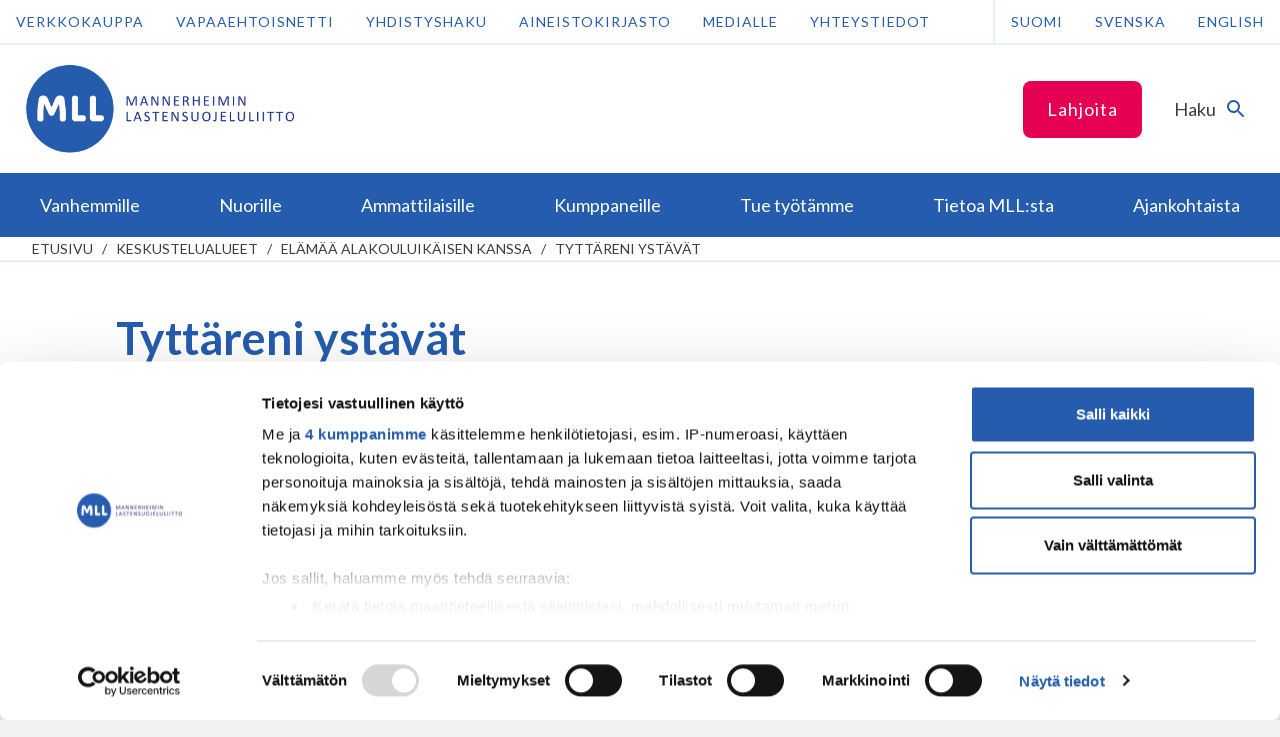

--- FILE ---
content_type: text/html; charset=UTF-8
request_url: https://www.mll.fi/aihe/tyttareni-ystavat/
body_size: 14767
content:
<!DOCTYPE html>
<html class="no-js" lang="fi">
<head>
    <meta http-equiv="X-UA-Compatible" content="IE=edge"/>

            <!-- GTM consent mode -->

<script type="text/javascript" data-cookieconsent="ignore">
    window.dataLayer = window.dataLayer || [];
    function gtag() {
        dataLayer.push(arguments);
    }
    gtag('consent', 'default', {
        ad_personalization: 'denied',
        ad_storage: 'denied',
        ad_user_data: 'denied',
        analytics_storage: 'denied',
        functionality_storage: 'denied',
        personalization_storage: 'denied',
        security_storage: 'granted',
        wait_for_update: 3000,
    });
    gtag('set', 'ads_data_redaction', true);
    gtag('set', 'url_passthrough', false);
</script>

<script id="CookiebotConfiguration" type="application/json" data-cookieconsent="ignore">
    {
        "Frameworks": {
            "IABTCF2": {
                "AllowedVendors": [32, 755, 1126],
                "AllowedGoogleACVendors": [89]
            }
        }
    }
</script>

<!-- Cookiebot -->
<script
    type="text/javascript"
    id="Cookiebot"
    src="https://consent.cookiebot.com/uc.js"
    data-cbid="e37389bc-c541-4808-8276-3d8c5aa5ba09"
    data-framework="TCFv2.2"
    data-blockingmode="auto"
></script>

<!-- Google Tag Manager -->
<script type="text/javascript" data-cookieconsent="ignore">
(function(w,d,s,l,i){w[l]=w[l]||[];w[l].push({'gtm.start':
new Date().getTime(),event:'gtm.js'});var f=d.getElementsByTagName(s)[0],
j=d.createElement(s),dl=l!='dataLayer'?'&l='+l:'';j.async=true;j.src=
'https://www.googletagmanager.com/gtm.js?id='+i+dl;f.parentNode.insertBefore(j,f);
})(window,document,'script','dataLayer','GTM-NRBWR7D');
</script>
<!-- End Google Tag Manager -->
    
    <meta charset="UTF-8"/>
    <meta name="viewport" content="width=device-width, initial-scale=1"/>
    <meta name="facebook-domain-verification" content="2uup1clj4cc54u8sh1yu0b1xxpqswx" />

    <link rel="profile" href="http://gmpg.org/xfn/11"/>

    <link rel="icon" href="https://www.mll.fi/wp-content/themes/shared/assets/images/favicon.png?id=fdc25b2b7f593a3b78d2" sizes="32x32" type="image/png">
    <link rel="icon" href="https://www.mll.fi/wp-content/themes/shared/assets/images/favicon.svg?id=58423cdf42b6a22b0a4a" sizes="any" type="image/svg+xml">

    <script>
        var _prum = [ [ 'id', '5989b625a1a835317bd6a079' ], [ 'mark', 'firstbyte', (new Date()).getTime() ] ];
        (function () {
            var s = document.getElementsByTagName( 'script' )[ 0 ], p = document.createElement( 'script' );
            p.async = 'async';
            p.src = '//rum-static.pingdom.net/prum.min.js';
            s.parentNode.insertBefore( p, s );
        })();
    </script>

    <meta name='robots' content='index, follow, max-image-preview:large, max-snippet:-1, max-video-preview:-1' />

	<!-- This site is optimized with the Yoast SEO plugin v26.1.1 - https://yoast.com/wordpress/plugins/seo/ -->
	<title>Tyttäreni ystävät - Mannerheimin Lastensuojeluliitto</title>
	<link rel="canonical" href="https://www.mll.fi/aihe/tyttareni-ystavat/" />
	<meta property="og:locale" content="fi_FI" />
	<meta property="og:type" content="article" />
	<meta property="og:title" content="Tyttäreni ystävät - Mannerheimin Lastensuojeluliitto" />
	<meta property="og:description" content="Tyttäreni luokalla ei ole montaakaan tyttöä ja he ovat jakaantuneet porukoihin.Tyttärelläni on kaksi parempaa ystävää, jotka eivät oikein pidä toisistaan Kolmen tytön kopla on muutenkin ihan haastava. Tyttäreni on alkanut tekemään hölmöilyjä enemmän tämän toisen tytön seurassa. Oma tyttöni on Jatka Tyttäreni ystävät lukemista &rarr;" />
	<meta property="og:url" content="https://www.mll.fi/aihe/tyttareni-ystavat/" />
	<meta property="og:site_name" content="Mannerheimin Lastensuojeluliitto" />
	<meta property="article:publisher" content="https://www.facebook.com/mannerheiminlastensuojeluliitto/" />
	<meta name="twitter:card" content="summary_large_image" />
	<meta name="twitter:site" content="@mll_fi" />
	<script type="application/ld+json" class="yoast-schema-graph">{"@context":"https://schema.org","@graph":[{"@type":"WebPage","@id":"https://www.mll.fi/aihe/tyttareni-ystavat/","url":"https://www.mll.fi/aihe/tyttareni-ystavat/","name":"Tyttäreni ystävät - Mannerheimin Lastensuojeluliitto","isPartOf":{"@id":"https://www.mll.fi/#website"},"datePublished":"2013-10-10T06:20:55+00:00","breadcrumb":{"@id":"https://www.mll.fi/aihe/tyttareni-ystavat/#breadcrumb"},"inLanguage":"fi","potentialAction":[{"@type":"ReadAction","target":["https://www.mll.fi/aihe/tyttareni-ystavat/"]}]},{"@type":"BreadcrumbList","@id":"https://www.mll.fi/aihe/tyttareni-ystavat/#breadcrumb","itemListElement":[{"@type":"ListItem","position":1,"name":"Home","item":"https://www.mll.fi/"},{"@type":"ListItem","position":2,"name":"Aiheet","item":"https://www.mll.fi/topics/"},{"@type":"ListItem","position":3,"name":"Elämää alakouluikäisen kanssa","item":"https://www.mll.fi/foorumi/elamaa-alakoululaisen-kanssa/"},{"@type":"ListItem","position":4,"name":"Tyttäreni ystävät"}]},{"@type":"WebSite","@id":"https://www.mll.fi/#website","url":"https://www.mll.fi/","name":"Mannerheimin Lastensuojeluliitto","description":"","potentialAction":[{"@type":"SearchAction","target":{"@type":"EntryPoint","urlTemplate":"https://www.mll.fi/?s={search_term_string}"},"query-input":{"@type":"PropertyValueSpecification","valueRequired":true,"valueName":"search_term_string"}}],"inLanguage":"fi"}]}</script>
	<!-- / Yoast SEO plugin. -->


<link rel='dns-prefetch' href='//ninchat.com' />
<link rel='dns-prefetch' href='//www.google.com' />
<link rel="alternate" type="application/rss+xml" title="Mannerheimin Lastensuojeluliitto &raquo; syöte" href="https://www.mll.fi/feed/" />
<link rel="alternate" type="application/rss+xml" title="Mannerheimin Lastensuojeluliitto &raquo; kommenttien syöte" href="https://www.mll.fi/comments/feed/" />

<link rel='stylesheet' id='wp-block-library-css' href='https://www.mll.fi/wp-includes/css/dist/block-library/style.min.css' type='text/css' media='all' />
<style id='global-styles-inline-css' type='text/css'>
:root{--wp--preset--aspect-ratio--square: 1;--wp--preset--aspect-ratio--4-3: 4/3;--wp--preset--aspect-ratio--3-4: 3/4;--wp--preset--aspect-ratio--3-2: 3/2;--wp--preset--aspect-ratio--2-3: 2/3;--wp--preset--aspect-ratio--16-9: 16/9;--wp--preset--aspect-ratio--9-16: 9/16;--wp--preset--color--black: #000000;--wp--preset--color--cyan-bluish-gray: #abb8c3;--wp--preset--color--white: #ffffff;--wp--preset--color--pale-pink: #f78da7;--wp--preset--color--vivid-red: #cf2e2e;--wp--preset--color--luminous-vivid-orange: #ff6900;--wp--preset--color--luminous-vivid-amber: #fcb900;--wp--preset--color--light-green-cyan: #7bdcb5;--wp--preset--color--vivid-green-cyan: #00d084;--wp--preset--color--pale-cyan-blue: #8ed1fc;--wp--preset--color--vivid-cyan-blue: #0693e3;--wp--preset--color--vivid-purple: #9b51e0;--wp--preset--gradient--vivid-cyan-blue-to-vivid-purple: linear-gradient(135deg,rgb(6,147,227) 0%,rgb(155,81,224) 100%);--wp--preset--gradient--light-green-cyan-to-vivid-green-cyan: linear-gradient(135deg,rgb(122,220,180) 0%,rgb(0,208,130) 100%);--wp--preset--gradient--luminous-vivid-amber-to-luminous-vivid-orange: linear-gradient(135deg,rgb(252,185,0) 0%,rgb(255,105,0) 100%);--wp--preset--gradient--luminous-vivid-orange-to-vivid-red: linear-gradient(135deg,rgb(255,105,0) 0%,rgb(207,46,46) 100%);--wp--preset--gradient--very-light-gray-to-cyan-bluish-gray: linear-gradient(135deg,rgb(238,238,238) 0%,rgb(169,184,195) 100%);--wp--preset--gradient--cool-to-warm-spectrum: linear-gradient(135deg,rgb(74,234,220) 0%,rgb(151,120,209) 20%,rgb(207,42,186) 40%,rgb(238,44,130) 60%,rgb(251,105,98) 80%,rgb(254,248,76) 100%);--wp--preset--gradient--blush-light-purple: linear-gradient(135deg,rgb(255,206,236) 0%,rgb(152,150,240) 100%);--wp--preset--gradient--blush-bordeaux: linear-gradient(135deg,rgb(254,205,165) 0%,rgb(254,45,45) 50%,rgb(107,0,62) 100%);--wp--preset--gradient--luminous-dusk: linear-gradient(135deg,rgb(255,203,112) 0%,rgb(199,81,192) 50%,rgb(65,88,208) 100%);--wp--preset--gradient--pale-ocean: linear-gradient(135deg,rgb(255,245,203) 0%,rgb(182,227,212) 50%,rgb(51,167,181) 100%);--wp--preset--gradient--electric-grass: linear-gradient(135deg,rgb(202,248,128) 0%,rgb(113,206,126) 100%);--wp--preset--gradient--midnight: linear-gradient(135deg,rgb(2,3,129) 0%,rgb(40,116,252) 100%);--wp--preset--font-size--small: 13px;--wp--preset--font-size--medium: 20px;--wp--preset--font-size--large: 36px;--wp--preset--font-size--x-large: 42px;--wp--preset--spacing--20: 0.44rem;--wp--preset--spacing--30: 0.67rem;--wp--preset--spacing--40: 1rem;--wp--preset--spacing--50: 1.5rem;--wp--preset--spacing--60: 2.25rem;--wp--preset--spacing--70: 3.38rem;--wp--preset--spacing--80: 5.06rem;--wp--preset--shadow--natural: 6px 6px 9px rgba(0, 0, 0, 0.2);--wp--preset--shadow--deep: 12px 12px 50px rgba(0, 0, 0, 0.4);--wp--preset--shadow--sharp: 6px 6px 0px rgba(0, 0, 0, 0.2);--wp--preset--shadow--outlined: 6px 6px 0px -3px rgb(255, 255, 255), 6px 6px rgb(0, 0, 0);--wp--preset--shadow--crisp: 6px 6px 0px rgb(0, 0, 0);}:where(.is-layout-flex){gap: 0.5em;}:where(.is-layout-grid){gap: 0.5em;}body .is-layout-flex{display: flex;}.is-layout-flex{flex-wrap: wrap;align-items: center;}.is-layout-flex > :is(*, div){margin: 0;}body .is-layout-grid{display: grid;}.is-layout-grid > :is(*, div){margin: 0;}:where(.wp-block-columns.is-layout-flex){gap: 2em;}:where(.wp-block-columns.is-layout-grid){gap: 2em;}:where(.wp-block-post-template.is-layout-flex){gap: 1.25em;}:where(.wp-block-post-template.is-layout-grid){gap: 1.25em;}.has-black-color{color: var(--wp--preset--color--black) !important;}.has-cyan-bluish-gray-color{color: var(--wp--preset--color--cyan-bluish-gray) !important;}.has-white-color{color: var(--wp--preset--color--white) !important;}.has-pale-pink-color{color: var(--wp--preset--color--pale-pink) !important;}.has-vivid-red-color{color: var(--wp--preset--color--vivid-red) !important;}.has-luminous-vivid-orange-color{color: var(--wp--preset--color--luminous-vivid-orange) !important;}.has-luminous-vivid-amber-color{color: var(--wp--preset--color--luminous-vivid-amber) !important;}.has-light-green-cyan-color{color: var(--wp--preset--color--light-green-cyan) !important;}.has-vivid-green-cyan-color{color: var(--wp--preset--color--vivid-green-cyan) !important;}.has-pale-cyan-blue-color{color: var(--wp--preset--color--pale-cyan-blue) !important;}.has-vivid-cyan-blue-color{color: var(--wp--preset--color--vivid-cyan-blue) !important;}.has-vivid-purple-color{color: var(--wp--preset--color--vivid-purple) !important;}.has-black-background-color{background-color: var(--wp--preset--color--black) !important;}.has-cyan-bluish-gray-background-color{background-color: var(--wp--preset--color--cyan-bluish-gray) !important;}.has-white-background-color{background-color: var(--wp--preset--color--white) !important;}.has-pale-pink-background-color{background-color: var(--wp--preset--color--pale-pink) !important;}.has-vivid-red-background-color{background-color: var(--wp--preset--color--vivid-red) !important;}.has-luminous-vivid-orange-background-color{background-color: var(--wp--preset--color--luminous-vivid-orange) !important;}.has-luminous-vivid-amber-background-color{background-color: var(--wp--preset--color--luminous-vivid-amber) !important;}.has-light-green-cyan-background-color{background-color: var(--wp--preset--color--light-green-cyan) !important;}.has-vivid-green-cyan-background-color{background-color: var(--wp--preset--color--vivid-green-cyan) !important;}.has-pale-cyan-blue-background-color{background-color: var(--wp--preset--color--pale-cyan-blue) !important;}.has-vivid-cyan-blue-background-color{background-color: var(--wp--preset--color--vivid-cyan-blue) !important;}.has-vivid-purple-background-color{background-color: var(--wp--preset--color--vivid-purple) !important;}.has-black-border-color{border-color: var(--wp--preset--color--black) !important;}.has-cyan-bluish-gray-border-color{border-color: var(--wp--preset--color--cyan-bluish-gray) !important;}.has-white-border-color{border-color: var(--wp--preset--color--white) !important;}.has-pale-pink-border-color{border-color: var(--wp--preset--color--pale-pink) !important;}.has-vivid-red-border-color{border-color: var(--wp--preset--color--vivid-red) !important;}.has-luminous-vivid-orange-border-color{border-color: var(--wp--preset--color--luminous-vivid-orange) !important;}.has-luminous-vivid-amber-border-color{border-color: var(--wp--preset--color--luminous-vivid-amber) !important;}.has-light-green-cyan-border-color{border-color: var(--wp--preset--color--light-green-cyan) !important;}.has-vivid-green-cyan-border-color{border-color: var(--wp--preset--color--vivid-green-cyan) !important;}.has-pale-cyan-blue-border-color{border-color: var(--wp--preset--color--pale-cyan-blue) !important;}.has-vivid-cyan-blue-border-color{border-color: var(--wp--preset--color--vivid-cyan-blue) !important;}.has-vivid-purple-border-color{border-color: var(--wp--preset--color--vivid-purple) !important;}.has-vivid-cyan-blue-to-vivid-purple-gradient-background{background: var(--wp--preset--gradient--vivid-cyan-blue-to-vivid-purple) !important;}.has-light-green-cyan-to-vivid-green-cyan-gradient-background{background: var(--wp--preset--gradient--light-green-cyan-to-vivid-green-cyan) !important;}.has-luminous-vivid-amber-to-luminous-vivid-orange-gradient-background{background: var(--wp--preset--gradient--luminous-vivid-amber-to-luminous-vivid-orange) !important;}.has-luminous-vivid-orange-to-vivid-red-gradient-background{background: var(--wp--preset--gradient--luminous-vivid-orange-to-vivid-red) !important;}.has-very-light-gray-to-cyan-bluish-gray-gradient-background{background: var(--wp--preset--gradient--very-light-gray-to-cyan-bluish-gray) !important;}.has-cool-to-warm-spectrum-gradient-background{background: var(--wp--preset--gradient--cool-to-warm-spectrum) !important;}.has-blush-light-purple-gradient-background{background: var(--wp--preset--gradient--blush-light-purple) !important;}.has-blush-bordeaux-gradient-background{background: var(--wp--preset--gradient--blush-bordeaux) !important;}.has-luminous-dusk-gradient-background{background: var(--wp--preset--gradient--luminous-dusk) !important;}.has-pale-ocean-gradient-background{background: var(--wp--preset--gradient--pale-ocean) !important;}.has-electric-grass-gradient-background{background: var(--wp--preset--gradient--electric-grass) !important;}.has-midnight-gradient-background{background: var(--wp--preset--gradient--midnight) !important;}.has-small-font-size{font-size: var(--wp--preset--font-size--small) !important;}.has-medium-font-size{font-size: var(--wp--preset--font-size--medium) !important;}.has-large-font-size{font-size: var(--wp--preset--font-size--large) !important;}.has-x-large-font-size{font-size: var(--wp--preset--font-size--x-large) !important;}
/*# sourceURL=global-styles-inline-css */
</style>

<style id='classic-theme-styles-inline-css' type='text/css'>
/*! This file is auto-generated */
.wp-block-button__link{color:#fff;background-color:#32373c;border-radius:9999px;box-shadow:none;text-decoration:none;padding:calc(.667em + 2px) calc(1.333em + 2px);font-size:1.125em}.wp-block-file__button{background:#32373c;color:#fff;text-decoration:none}
/*# sourceURL=/wp-includes/css/classic-themes.min.css */
</style>
<link rel='stylesheet' id='auth0-widget-css' href='https://www.mll.fi/wp-content/plugins/auth0/assets/css/main.css' type='text/css' media='all' />
<link rel='stylesheet' id='wp-polls-css' href='https://www.mll.fi/wp-content/plugins/wp-polls/polls-css.css' type='text/css' media='all' />
<style id='wp-polls-inline-css' type='text/css'>
.wp-polls .pollbar {
	margin: 1px;
	font-size: 6px;
	line-height: 8px;
	height: 8px;
	background-image: url('https://www.mll.fi/wp-content/plugins/wp-polls/images/default_gradient/pollbg.gif');
	border: 1px solid #c8c8c8;
}

/*# sourceURL=wp-polls-inline-css */
</style>
<link rel='stylesheet' id='animate-css' href='https://www.mll.fi/wp-content/plugins/wp-quiz/assets/frontend/css/animate.css' type='text/css' media='all' />
<link rel='stylesheet' id='wp-quiz-css' href='https://www.mll.fi/wp-content/plugins/wp-quiz/assets/frontend/css/wp-quiz.css' type='text/css' media='all' />
<link rel='stylesheet' id='theme-style-css' href='https://www.mll.fi/wp-content/themes/shared/assets/styles/main.css?id=69a08baa4d4733650229' type='text/css' media='all' />
<link rel='stylesheet' id='print-style-css' href='https://www.mll.fi/wp-content/themes/shared/assets/styles/print.css?id=86d47dce22e05a6a83cf' type='text/css' media='print' />
<link rel='stylesheet' id='dashicons-css' href='https://www.mll.fi/wp-includes/css/dashicons.min.css' type='text/css' media='all' />
<link rel='stylesheet' id='custom-css-css' href='https://www.mll.fi/wp-content/themes/mll/custom.css' type='text/css' media='all' />
<script type="text/javascript" src="https://www.mll.fi/wp-includes/js/jquery/jquery.min.js" id="jquery-core-js"></script>
<script type="text/javascript" src="https://www.mll.fi/wp-includes/js/jquery/jquery-migrate.min.js" id="jquery-migrate-js"></script>
<script type="text/javascript" src="https://www.google.com/recaptcha/api.js?hl=fi" id="rfb-google-reCaptcha-pll-js"></script>
<link rel="EditURI" type="application/rsd+xml" title="RSD" href="https://www.mll.fi/xmlrpc.php?rsd" />
<meta name="generator" content="WordPress 6.9" />
<link rel='shortlink' href='https://www.mll.fi/?p=9511' />
<!-- Stream WordPress user activity plugin v4.1.1 -->

            <meta name="description" content="Nimetön 10.10.2013, 09:20 Tyttäreni luokalla ei ole montaakaan tyttöä ja he ovat jakaantuneet porukoihin.Tyttärelläni on kaksi parempaa ystävää, jotka eivät oikein pidä toisistaan Kolmen tytön kopla on muutenkin ihan haastava. Tyttäreni on alkanut tekemään hölmöilyjä enemmän tämän toisen tytön seurassa. Jatka Tyttäreni ystävät lukemista &rarr;" />
    
    
    </head>

<body id="start-of-page" class="topic bbpress bbp-no-js wp-singular topic-template-default single single-topic postid-9511 wp-theme-shared wp-child-theme-mll site-mll">

            <!-- Google Tag Manager (noscript) -->
<noscript><iframe src="https://www.googletagmanager.com/ns.html?id=GTM-NRBWR7D"
height="0" width="0" style="display:none;visibility:hidden"></iframe></noscript>
<!-- End Google Tag Manager (noscript) -->
    
    
<div class="js-cookieWrapper">
  <div
    class="c-cookie-banner js-cookieBanner"
    style="display:none;"
  >
    <div class="c-cookie-banner-container">

            <div class="c-cookie-banner-content">
        <p>Käytämme evästeitä parantaaksemme sivujemme käyttäjäystävällisyyttä ja toimivuutta. Jatkamalla verkkosivuilla vierailua, hyväksyt evästeiden käytön vieraillessa Mannerheimin Lastensuojeluliiton verkkosivustolla. <a href="https://www.mll.fi/evasteet/">Lisätietoja</a>.</p>
      </div>

            <div class="c-cookie-banner-buttons">
        <button
          class="c-cookie-banner-button-accept-all js-cookieBannerButtonAcceptAll"
          type="button"
        >
          Hyväksy kaikki        </button>
        <button
          class="c-cookie-banner-button-accept-only-necessary js-cookieBannerButtonAcceptOnlyNecessarySettings"
          type="button"
        >
          Hyväksy vain välttämättömät        </button>
        <button
          class="c-cookie-banner-button-change-settings js-cookieBannerButtonChangeSettings"
          type="button"
        >
          Muuta asetuksia        </button>
      </div>
    </div>

        <div
      class="c-cookie-banner-container js-cookieBannerOptions"
      style="display:none;"
    >
      <div class="c-cookie-banner-content">
        <ul class="c-cookie-banner-options">
                      <li>
              <span class="c-cookie-banner-option-input">
                <input
                  type="checkbox"
                  id="cookies-necessary"
                  class="c-cookie-banner-checkbox-input-required"
                  name="necessary"
                  value="necessary"
                  checked="true"
                  disabled="true"
                >
                <label for="cookies-necessary">
                  <span class="c-cookie-banner-lockbox">
                    <svg class="c-icon__svg" viewBox="0 0 96 96" aria-hidden="true" width="96" height="96" xmlns="http://www.w3.org/2000/svg">
                        <path d="M62.475 37.796h-28.26V23.67c0-7.802 6.324-14.127 14.127-14.127 7.777.06 14.067 6.35 14.127 14.127v14.127h.006zm-9.368 31.71v10.678h-9.525V69.507a9.459 9.459 0 0 1-4.766-8.216c0-5.257 4.269-9.368 9.526-9.368 5.256 0 9.537 4.275 9.537 9.368a9.459 9.459 0 0 1-4.766 8.216h-.006zM72 37.797V23.67C71.997 10.604 61.406.014 48.342.011a23.561 23.561 0 0 0-23.659 23.658v14.127c-5.257 0-9.525 4.275-9.525 9.532v37.785c0 5.257 4.268 9.531 9.525 9.531H72c5.263 0 9.531-4.274 9.531-9.53v-37.95A9.61 9.61 0 0 0 72 37.802v-.006z"></path>
                    </svg>
                  </span>
                  <span>
                    Välttämättömät evästeet                  </span>
                </label>
              </span>
              <span class="c-cookie-banner-option-description">
                <p>Ovat tarpeen sivustomme teknisen toiminnan ja käytön vuoksi. Nämä evästeet eivät kerää käyttäjästä tietoa, jota voitaisiin hyödyntää markkinoinnissa tai muistamaan käyttäjän valitsemia sivustoja.</p>
              </span>
            </li>
                                <li>
              <span class="c-cookie-banner-option-input">
                <input
                  type="checkbox"
                  id="cookies-statistics"
                  class="c-cookie-banner-checkbox-input-optional"
                  name="statistics"
                  value="statistics"
                >
                <label for="cookies-statistics">
                  <span class="c-cookie-banner-checkbox"></span>
                  <span>
                    Analytiikkaevästeet                  </span>
                </label>
              </span>
              <span class="c-cookie-banner-option-description">
                <p>Luovat tilastollista tietoa siitä, miten käyttäjät käyttävät verkkosivua ja tiivistävät pyyntöjen toteutuksen nopeutta. </p>
              </span>
            </li>
                                <li>
              <span class="c-cookie-banner-option-input">
                <input
                  type="checkbox"
                  id="cookies-marketing"
                  class="c-cookie-banner-checkbox-input-optional"
                  name="marketing"
                  value="marketing"
                >
                <label for="cookies-marketing">
                  <span class="c-cookie-banner-checkbox"></span>
                  <span>
                    Markkinointievästeet                  </span>
                </label>
              </span>
              <span class="c-cookie-banner-option-description">
                <p>Keräävät tietoa ja analysoivat, kuinka loppukäyttäjä käyttää verkkosivuja ja mitä mahdollista mainontaa käyttäjä on nähnyt ennen vierailuaan verkkosivuilla. Koordinoivat ja mittaavat mainoksia. Käytämme yhtä tai useampaa evästettä verkkomarkkinointiin ja kohdentamistarkoituksiin sekä kiinnostuksen kohteisiin perustuvan käyttäjäprofiilin luomiseen.  </p>
              </span>
            </li>
                  </ul>
        <button
          class="c-cookie-banner-button-save-settings js-cookieBannerButtonSaveSettings"
          type="button"
        >
          Tallenna asetukset        </button>
      </div>
    </div>
  </div>
</div>

    <a href="#main" class="screen-reader-text c-skip-to-content">
    Siirry sisältöön</a>

            <header class="c-header">

    <div class="c-header-top">
    <div class="c-header-top-menu-col">
        <div class="c-header-top-menu"><ul id="menu-fi-ylapalkki" class="menu"><li id="menu-item-207659" class="menu-item menu-item-type-post_type menu-item-object-page menu-item-207659"><a href="https://www.mll.fi/tue-tyotamme/lahjoita/kertalahjoitus/">Lahjoita</a></li>
</ul></div>    </div>
    <div class="c-header-bar--search">
        <button
            class="js-searchFormTrigger"
            id="id-search-form"
            aria-expanded="false"
            aria-controls="control-search-form"
        >
            <span class="accessibility">
                Vaihda haku            </span>
            <span>
                Haku            </span>
            <span
                class="c-header-bar--search-icon"
                aria-hidden="true"
            >
                <svg width="24" height="24" viewBox="0 0 24 24" xmlns="http://www.w3.org/2000/svg">
                    <path d="M0 0h24v24H0z" fill="none"></path>
                    <path d="M15.5 14h-.79l-.28-.27A6.471 6.471 0 0016 9.5 6.5 6.5 0 109.5 16c1.61 0 3.09-.59 4.23-1.57l.27.28v.79l5 4.99L20.49 19l-4.99-5zm-6 0C7.01 14 5 11.99 5 9.5S7.01 5 9.5 5 14 7.01 14 9.5 11.99 14 9.5 14z"></path>
                </svg>
            </span>
        </button>
    </div>
</div>
    <div class="c-header-support-desktop">
        <div class="c-header-support">
    <div>
        <!--googleoff: index-->
        <div class="c-header-support-menu"><ul id="menu-finnish-header-support-navigation" class="menu"><li id="menu-item-197102" class="menu-item menu-item-type-custom menu-item-object-custom menu-item-197102"><a href="https://kauppa.mll.fi/">Verkkokauppa</a></li>
<li id="menu-item-181" class="menu-item menu-item-type-custom menu-item-object-custom menu-item-181"><a href="https://vapaaehtoisnetti.mll.fi/">Vapaaehtoisnetti</a></li>
<li id="menu-item-2886" class="menu-item menu-item-type-post_type menu-item-object-page menu-item-2886"><a href="https://www.mll.fi/yhdistyshaku/">Yhdistyshaku</a></li>
<li id="menu-item-29147" class="menu-item menu-item-type-post_type menu-item-object-page menu-item-29147"><a href="https://www.mll.fi/aineistokirjasto/">Aineistokirjasto</a></li>
<li id="menu-item-2892" class="menu-item menu-item-type-post_type menu-item-object-page menu-item-2892"><a href="https://www.mll.fi/medialle/">Medialle</a></li>
<li id="menu-item-250" class="menu-item menu-item-type-post_type menu-item-object-page menu-item-250"><a href="https://www.mll.fi/tietoa-mllsta/yhteystiedot/">Yhteystiedot</a></li>
</ul></div>        <!--googleon: index-->
    </div>
    <div class="c-header-support-language-selection-desktop">
        <ul>
            	<li class="lang-item lang-item-4 lang-item-fi current-lang lang-item-first"><a lang="fi" hreflang="fi" href="https://www.mll.fi/aihe/tyttareni-ystavat/" aria-current="true">Suomi</a></li>
	<li class="lang-item lang-item-5261 lang-item-sv no-translation"><a lang="sv" hreflang="sv" href="https://www.mll.fi/sv/">Svenska</a></li>
	<li class="lang-item lang-item-5256 lang-item-en no-translation"><a lang="en" hreflang="en" href="https://www.mll.fi/en/">English</a></li>
        </ul>
    </div>
</div>
    </div>

    <div class="c-header-bar">

    <div class="c-header-bar-col">
        <a
            href="https://www.mll.fi/"
            class="c-header-bar-logo-mobile"
        >
            <img
                src="https://www.mll.fi/wp-content/themes/shared/assets/images/mll-logo-mobile.png?id=af0b790041ea25d3011d"
                alt="Mannerheimin Lastensuojeluliitto"
                style="float:left;"
            />
        </a>
        <a
            href="https://www.mll.fi/"
            class="c-header-bar-logo-desktop"
        >
            <img
                src="https://www.mll.fi/wp-content/themes/shared/assets/images/mll-logo-fi.png?id=31f1a3ec8a84e1689147"
                alt="Mannerheimin Lastensuojeluliitto"
                style="float:left;"
            />
        </a>
    </div>

    <div class="c-header-bar-col">

        <div class="c-header-bar--feature">
                    </div>

        <div class="c-header-bar-interactions">

                            <div
                    class="c-header-bar--callout"
                    style="display:none;"
                >
                    <a
                        href="https://www.mll.fi/tue-tyotamme/lahjoita/kertalahjoitus/"
                                                class="button ga-header-button"
                    >
                        Lahjoita                    </a>
                </div>
            
            <div class="c-header-bar--search">
                <button
                    class="js-searchFormTrigger"
                    id="id-search-form"
                    aria-expanded="false"
                    aria-controls="control-search-form"
                >
                    <span class="accessibility">
                        Vaihda haku                    </span>
                    <span>
                        Haku                    </span>
                    <span
                        class="c-header-bar--search-icon"
                        aria-hidden="true"
                    >
                        <svg width="24" height="24" viewBox="0 0 24 24" xmlns="http://www.w3.org/2000/svg">
                            <path d="M0 0h24v24H0z" fill="none"></path>
                            <path d="M15.5 14h-.79l-.28-.27A6.471 6.471 0 0016 9.5 6.5 6.5 0 109.5 16c1.61 0 3.09-.59 4.23-1.57l.27.28v.79l5 4.99L20.49 19l-4.99-5zm-6 0C7.01 14 5 11.99 5 9.5S7.01 5 9.5 5 14 7.01 14 9.5 11.99 14 9.5 14z"></path>
                        </svg>
                    </span>
                </button>
            </div>

            <div class="c-header-bar--mobile-menu-toggle">
                <button
                    class="js-navigationPrimaryMenuMobileTrigger"
                    id="id-mobile-menu-toggle"
                    aria-expanded="false"
                    aria-controls="control-mobile-menu-toggle"
                >
                    <span class="accessibility">
                        Vaihda valikko                    </span>
                    <span>
                        Valikko                    </span>
                    <span
                        class="c-header-bar--mobile-menu-toggle-icon"
                        aria-hidden="true"
                    >
                        <svg viewBox="0 0 96 96" width="96" height="96" xmlns="http://www.w3.org/2000/svg">
                            <path d="M37.233 9.223H22.777l36.184 38.5-36.184 38.5h14.456l35.99-38.5z" fill-rule="evenodd"></path>
                        </svg>
                    </span>
                </button>
            </div>

        </div>

    </div>

</div>

    <div
    class="c-search-form js-searchFormTarget"
    id="control-search-form"
    aria-labelledby="id-search-form"
    role="region"
    style="opacity:0;"
>
    <div
        class="c-search-form-wrapper"
        style="display:none;"
    >

        <div class="c-search-form-container">
            <form
                role="search"
                method="get"
                action="https://www.mll.fi/"
            >
                <label class="screen-reader-text" for="search-form">
                    Haku                </label>
                <input
                    id="search-form"
                    type="search"
                    placeholder="Hakusana"
                    value=""
                    name="s"
                    required
                />
                <button type="submit">
                    Haku                </button>
            </form>
                            <button class="js-searchFormCloseTrigger">
                    Sulje                </button>
                    </div>
    </div>
</div>

            <div
            class="c-header-navigation-wrapper js-navigationPrimaryMenuMobileTarget js-navigationPrimaryMenuHeightTarget"
            id="control-mobile-menu-toggle"
            aria-labelledby="id-mobile-menu-toggle"
            role="region"
        >
            <div class="c-header-navigation-container">
                <div class="c-header-support-language-selection-mobile">
                    <ul>
                        	<li class="lang-item lang-item-4 lang-item-fi current-lang lang-item-first"><a lang="fi" hreflang="fi" href="https://www.mll.fi/aihe/tyttareni-ystavat/" aria-current="true">Suomi</a></li>
	<li class="lang-item lang-item-5261 lang-item-sv no-translation"><a lang="sv" hreflang="sv" href="https://www.mll.fi/sv/">Svenska</a></li>
	<li class="lang-item lang-item-5256 lang-item-en no-translation"><a lang="en" hreflang="en" href="https://www.mll.fi/en/">English</a></li>
                    </ul>
                </div>

                <nav class="c-primary-navigation">
    <ul>
                    <li class="c-primary-navigation-item"
                data-menu-item-has-children="true"                                            >
                <div class="c-primary-navigation-item-controls">
                    <a
                        href="https://www.mll.fi/vanhemmille/"
                        class="underline-trigger"
                    >
                        <span class="underline-target">
                            Vanhemmille                        </span>
                    </a>
                                            <button
                            class="js-submenuNavigationTrigger"
                            id="id-submenu-navigation-vanhemmille"
                            aria-expanded="false"
                            aria-controls="control-submenu-navigation-vanhemmille"
                        >
                            <span class="accessibility">
                                Vaihda vanhemmille alivalikko                            </span>
                            <span aria-hidden="true">
                                <svg viewBox="0 0 96 96" width="96" height="96" xmlns="http://www.w3.org/2000/svg">
                                    <path d="M37.233 9.223H22.777l36.184 38.5-36.184 38.5h14.456l35.99-38.5z" fill-rule="evenodd"></path>
                                </svg>
                            </span>
                        </button>
                                    </div>
                                    <div
                        class="c-primary-navigation-submenu-wrapper js-submenuNavigationTarget"
                        id="control-submenu-navigation-vanhemmille"
                        aria-labelledby="id-submenu-navigation-vanhemmille"
                    >
                        <div class="c-primary-navigation-submenu-container">
                            <ul class="c-primary-navigation-submenu-container-list">
                                                                    <li >
                                        <a
                                            href="https://www.mll.fi/vanhemmille/lapsen-kasvu-ja-kehitys/"
                                            class="underline-trigger"
                                        >
                                            <span class="underline-target">
                                                Lapsen kasvu ja kehitys                                            </span>
                                        </a>
                                    </li>
                                                                    <li >
                                        <a
                                            href="https://www.mll.fi/vanhemmille/tietoa-lapsiperheen-elamasta/"
                                            class="underline-trigger"
                                        >
                                            <span class="underline-target">
                                                Tietoa lapsiperheen elämästä                                            </span>
                                        </a>
                                    </li>
                                                                    <li >
                                        <a
                                            href="https://www.mll.fi/vanhemmille/vinkkeja-lapsiperheen-arkeen/"
                                            class="underline-trigger"
                                        >
                                            <span class="underline-target">
                                                Vinkkejä lapsiperheen arkeen                                            </span>
                                        </a>
                                    </li>
                                                                    <li >
                                        <a
                                            href="https://www.mll.fi/vanhemmille/tukea-perheen-huoliin-ja-kriiseihin/"
                                            class="underline-trigger"
                                        >
                                            <span class="underline-target">
                                                Tukea perheen huoliin ja kriiseihin                                            </span>
                                        </a>
                                    </li>
                                                                    <li >
                                        <a
                                            href="https://www.mll.fi/nuorisoneuvola/"
                                            class="underline-trigger"
                                        >
                                            <span class="underline-target">
                                                Nuorisoneuvola                                            </span>
                                        </a>
                                    </li>
                                                                    <li >
                                        <a
                                            href="https://www.mll.fi/vanhemmille/toiminta-lapsiperheille/"
                                            class="underline-trigger"
                                        >
                                            <span class="underline-target">
                                                Toiminta lapsiperheille                                            </span>
                                        </a>
                                    </li>
                                                                    <li >
                                        <a
                                            href="https://www.mll.fi/vanhemmille/anna-palautetta/"
                                            class="underline-trigger"
                                        >
                                            <span class="underline-target">
                                                Anna palautetta Vanhempainnetistä                                            </span>
                                        </a>
                                    </li>
                                                            </ul>
                        </div>
                    </div>
                            </li>
                    <li class="c-primary-navigation-item"
                                                            >
                <div class="c-primary-navigation-item-controls">
                    <a
                        href="https://www.mll.fi/nuorille/"
                        class="underline-trigger"
                    >
                        <span class="underline-target">
                            Nuorille                        </span>
                    </a>
                                    </div>
                            </li>
                    <li class="c-primary-navigation-item"
                data-menu-item-has-children="true"                                            >
                <div class="c-primary-navigation-item-controls">
                    <a
                        href="https://www.mll.fi/ammattilaisille/"
                        class="underline-trigger"
                    >
                        <span class="underline-target">
                            Ammattilaisille                        </span>
                    </a>
                                            <button
                            class="js-submenuNavigationTrigger"
                            id="id-submenu-navigation-ammattilaisille"
                            aria-expanded="false"
                            aria-controls="control-submenu-navigation-ammattilaisille"
                        >
                            <span class="accessibility">
                                Vaihda ammattilaisille alivalikko                            </span>
                            <span aria-hidden="true">
                                <svg viewBox="0 0 96 96" width="96" height="96" xmlns="http://www.w3.org/2000/svg">
                                    <path d="M37.233 9.223H22.777l36.184 38.5-36.184 38.5h14.456l35.99-38.5z" fill-rule="evenodd"></path>
                                </svg>
                            </span>
                        </button>
                                    </div>
                                    <div
                        class="c-primary-navigation-submenu-wrapper js-submenuNavigationTarget"
                        id="control-submenu-navigation-ammattilaisille"
                        aria-labelledby="id-submenu-navigation-ammattilaisille"
                    >
                        <div class="c-primary-navigation-submenu-container">
                            <ul class="c-primary-navigation-submenu-container-list">
                                                                    <li >
                                        <a
                                            href="https://www.mll.fi/ammattilaisille/varhaiskasvattajille/"
                                            class="underline-trigger"
                                        >
                                            <span class="underline-target">
                                                Varhaiskasvattajille                                            </span>
                                        </a>
                                    </li>
                                                                    <li >
                                        <a
                                            href="https://www.mll.fi/ammattilaisille/kouluille-ja-oppilaitoksille/"
                                            class="underline-trigger"
                                        >
                                            <span class="underline-target">
                                                Kouluille ja oppilaitoksille                                            </span>
                                        </a>
                                    </li>
                                                                    <li >
                                        <a
                                            href="https://www.mll.fi/ammattilaisille/ideoita-nuorisotyohon-nuortennetti/"
                                            class="underline-trigger"
                                        >
                                            <span class="underline-target">
                                                Nuorisotyöntekijöille                                            </span>
                                        </a>
                                    </li>
                                                                    <li >
                                        <a
                                            href="https://www.mll.fi/ammattilaisille/ammattilaisten-aineistot/"
                                            class="underline-trigger"
                                        >
                                            <span class="underline-target">
                                                Ammattilaisten aineistot                                            </span>
                                        </a>
                                    </li>
                                                                    <li >
                                        <a
                                            href="https://www.mll.fi/ammattilaisille/tietoa-teemoittain/"
                                            class="underline-trigger"
                                        >
                                            <span class="underline-target">
                                                Tietoa teemoittain                                            </span>
                                        </a>
                                    </li>
                                                                    <li >
                                        <a
                                            href="https://www.mll.fi/ammattilaisille/ammattilaisten-aamukahvit/"
                                            class="underline-trigger"
                                        >
                                            <span class="underline-target">
                                                Ammattilaisten aamukahvit                                            </span>
                                        </a>
                                    </li>
                                                                    <li >
                                        <a
                                            href="https://www.mll.fi/ammattilaisille/lasten-oikeudet/"
                                            class="underline-trigger"
                                        >
                                            <span class="underline-target">
                                                Lasten oikeudet                                            </span>
                                        </a>
                                    </li>
                                                            </ul>
                        </div>
                    </div>
                            </li>
                    <li class="c-primary-navigation-item"
                data-menu-item-has-children="true"                                            >
                <div class="c-primary-navigation-item-controls">
                    <a
                        href="https://www.mll.fi/kumppaneille/"
                        class="underline-trigger"
                    >
                        <span class="underline-target">
                            Kumppaneille                        </span>
                    </a>
                                            <button
                            class="js-submenuNavigationTrigger"
                            id="id-submenu-navigation-kumppaneille"
                            aria-expanded="false"
                            aria-controls="control-submenu-navigation-kumppaneille"
                        >
                            <span class="accessibility">
                                Vaihda kumppaneille alivalikko                            </span>
                            <span aria-hidden="true">
                                <svg viewBox="0 0 96 96" width="96" height="96" xmlns="http://www.w3.org/2000/svg">
                                    <path d="M37.233 9.223H22.777l36.184 38.5-36.184 38.5h14.456l35.99-38.5z" fill-rule="evenodd"></path>
                                </svg>
                            </span>
                        </button>
                                    </div>
                                    <div
                        class="c-primary-navigation-submenu-wrapper js-submenuNavigationTarget"
                        id="control-submenu-navigation-kumppaneille"
                        aria-labelledby="id-submenu-navigation-kumppaneille"
                    >
                        <div class="c-primary-navigation-submenu-container">
                            <ul class="c-primary-navigation-submenu-container-list">
                                                                    <li >
                                        <a
                                            href="https://www.mll.fi/kumppaneille/perhekeskusyhteistyo/"
                                            class="underline-trigger"
                                        >
                                            <span class="underline-target">
                                                Perhekeskusyhteistyö                                            </span>
                                        </a>
                                    </li>
                                                                    <li >
                                        <a
                                            href="https://www.mll.fi/kumppaneille/kuntayhteistyo/"
                                            class="underline-trigger"
                                        >
                                            <span class="underline-target">
                                                Kuntayhteistyö                                            </span>
                                        </a>
                                    </li>
                                                                    <li >
                                        <a
                                            href="https://www.mll.fi/kumppaneille/hyvinvointialueyhteistyo/"
                                            class="underline-trigger"
                                        >
                                            <span class="underline-target">
                                                Hyvinvointialueyhteistyö                                            </span>
                                        </a>
                                    </li>
                                                                    <li >
                                        <a
                                            href="https://www.mll.fi/tue-tyotamme/lahjoita/yritysyhteistyo/"
                                            class="underline-trigger"
                                        >
                                            <span class="underline-target">
                                                Yritysyhteistyö                                            </span>
                                        </a>
                                    </li>
                                                            </ul>
                        </div>
                    </div>
                            </li>
                    <li class="c-primary-navigation-item"
                data-menu-item-has-children="true"                                            >
                <div class="c-primary-navigation-item-controls">
                    <a
                        href="https://www.mll.fi/tue-tyotamme/"
                        class="underline-trigger"
                    >
                        <span class="underline-target">
                            Tue työtämme                        </span>
                    </a>
                                            <button
                            class="js-submenuNavigationTrigger"
                            id="id-submenu-navigation-tue-tyotamme"
                            aria-expanded="false"
                            aria-controls="control-submenu-navigation-tue-tyotamme"
                        >
                            <span class="accessibility">
                                Vaihda tue työtämme alivalikko                            </span>
                            <span aria-hidden="true">
                                <svg viewBox="0 0 96 96" width="96" height="96" xmlns="http://www.w3.org/2000/svg">
                                    <path d="M37.233 9.223H22.777l36.184 38.5-36.184 38.5h14.456l35.99-38.5z" fill-rule="evenodd"></path>
                                </svg>
                            </span>
                        </button>
                                    </div>
                                    <div
                        class="c-primary-navigation-submenu-wrapper js-submenuNavigationTarget"
                        id="control-submenu-navigation-tue-tyotamme"
                        aria-labelledby="id-submenu-navigation-tue-tyotamme"
                    >
                        <div class="c-primary-navigation-submenu-container">
                            <ul class="c-primary-navigation-submenu-container-list">
                                                                    <li >
                                        <a
                                            href="https://www.mll.fi/tue-tyotamme/lahjoita/"
                                            class="underline-trigger"
                                        >
                                            <span class="underline-target">
                                                Lahjoita                                            </span>
                                        </a>
                                    </li>
                                                                    <li >
                                        <a
                                            href="https://www.mll.fi/tue-tyotamme/liity-jaseneksi/"
                                            class="underline-trigger"
                                        >
                                            <span class="underline-target">
                                                Liity jäseneksi                                            </span>
                                        </a>
                                    </li>
                                                                    <li >
                                        <a
                                            href="https://www.mll.fi/tue-tyotamme/tule-vapaaehtoiseksi/"
                                            class="underline-trigger"
                                        >
                                            <span class="underline-target">
                                                Tule vapaaehtoiseksi                                            </span>
                                        </a>
                                    </li>
                                                                    <li >
                                        <a
                                            href="https://www.mll.fi/tue-tyotamme/lahjoita/yritysyhteistyo/"
                                            class="underline-trigger"
                                        >
                                            <span class="underline-target">
                                                Yrityksille                                            </span>
                                        </a>
                                    </li>
                                                            </ul>
                        </div>
                    </div>
                            </li>
                    <li class="c-primary-navigation-item"
                data-menu-item-has-children="true"                                            >
                <div class="c-primary-navigation-item-controls">
                    <a
                        href="https://www.mll.fi/tietoa-mllsta/"
                        class="underline-trigger"
                    >
                        <span class="underline-target">
                            Tietoa MLL:sta                        </span>
                    </a>
                                            <button
                            class="js-submenuNavigationTrigger"
                            id="id-submenu-navigation-tietoa-mllsta"
                            aria-expanded="false"
                            aria-controls="control-submenu-navigation-tietoa-mllsta"
                        >
                            <span class="accessibility">
                                Vaihda tietoa mll:sta alivalikko                            </span>
                            <span aria-hidden="true">
                                <svg viewBox="0 0 96 96" width="96" height="96" xmlns="http://www.w3.org/2000/svg">
                                    <path d="M37.233 9.223H22.777l36.184 38.5-36.184 38.5h14.456l35.99-38.5z" fill-rule="evenodd"></path>
                                </svg>
                            </span>
                        </button>
                                    </div>
                                    <div
                        class="c-primary-navigation-submenu-wrapper js-submenuNavigationTarget"
                        id="control-submenu-navigation-tietoa-mllsta"
                        aria-labelledby="id-submenu-navigation-tietoa-mllsta"
                    >
                        <div class="c-primary-navigation-submenu-container">
                            <ul class="c-primary-navigation-submenu-container-list">
                                                                    <li >
                                        <a
                                            href="https://www.mll.fi/tietoa-mllsta/organisaatio/"
                                            class="underline-trigger"
                                        >
                                            <span class="underline-target">
                                                Organisaatio                                            </span>
                                        </a>
                                    </li>
                                                                    <li >
                                        <a
                                            href="https://www.mll.fi/historia/"
                                            class="underline-trigger"
                                        >
                                            <span class="underline-target">
                                                Historia                                            </span>
                                        </a>
                                    </li>
                                                                    <li >
                                        <a
                                            href="https://www.mll.fi/tietoa-mllsta/mlln-historia/arkistot/"
                                            class="underline-trigger"
                                        >
                                            <span class="underline-target">
                                                Arkistot                                            </span>
                                        </a>
                                    </li>
                                                                    <li >
                                        <a
                                            href="https://www.mll.fi/tietoa-mllsta/jasenyys/"
                                            class="underline-trigger"
                                        >
                                            <span class="underline-target">
                                                Jäsenyys                                            </span>
                                        </a>
                                    </li>
                                                                    <li >
                                        <a
                                            href="https://www.mll.fi/tietoa-mllsta/avoimet-tyopaikat/"
                                            class="underline-trigger"
                                        >
                                            <span class="underline-target">
                                                Avoimet työpaikat                                            </span>
                                        </a>
                                    </li>
                                                                    <li >
                                        <a
                                            href="https://www.mll.fi/tietoa-mllsta/lapsemme-lehti/"
                                            class="underline-trigger"
                                        >
                                            <span class="underline-target">
                                                Lapsemme-lehti                                            </span>
                                        </a>
                                    </li>
                                                                    <li >
                                        <a
                                            href="https://www.mll.fi/tietoa-mllsta/mita-perheille-kuuluu/"
                                            class="underline-trigger"
                                        >
                                            <span class="underline-target">
                                                Mitä perheille kuuluu?                                            </span>
                                        </a>
                                    </li>
                                                                    <li >
                                        <a
                                            href="https://www.mll.fi/tietoa-mllsta/saatiot/"
                                            class="underline-trigger"
                                        >
                                            <span class="underline-target">
                                                Säätiöt                                            </span>
                                        </a>
                                    </li>
                                                                    <li >
                                        <a
                                            href="https://www.mll.fi/tietoa-mllsta/lahialue-ja-kehitysyhteistyo/"
                                            class="underline-trigger"
                                        >
                                            <span class="underline-target">
                                                Kehitysyhteistyö                                            </span>
                                        </a>
                                    </li>
                                                                    <li >
                                        <a
                                            href="https://www.mll.fi/tietoa-mllsta/yhteystiedot/"
                                            class="underline-trigger"
                                        >
                                            <span class="underline-target">
                                                Yhteystiedot                                            </span>
                                        </a>
                                    </li>
                                                                    <li >
                                        <a
                                            href="https://www.mll.fi/tietoa-mllsta/piirien-yhteystiedot/"
                                            class="underline-trigger"
                                        >
                                            <span class="underline-target">
                                                Piirien yhteystiedot                                            </span>
                                        </a>
                                    </li>
                                                            </ul>
                        </div>
                    </div>
                            </li>
                    <li class="c-primary-navigation-item"
                                                            >
                <div class="c-primary-navigation-item-controls">
                    <a
                        href="https://www.mll.fi/ajankohtaista/"
                        class="underline-trigger"
                    >
                        <span class="underline-target">
                            Ajankohtaista                        </span>
                    </a>
                                    </div>
                            </li>
            </ul>
</nav>


                <div class="c-header-navigation-support-menu">
                    <div class="c-header-support">
    <div>
        <!--googleoff: index-->
        <div class="c-header-support-menu"><ul id="menu-finnish-header-support-navigation-1" class="menu"><li class="menu-item menu-item-type-custom menu-item-object-custom menu-item-197102"><a href="https://kauppa.mll.fi/">Verkkokauppa</a></li>
<li class="menu-item menu-item-type-custom menu-item-object-custom menu-item-181"><a href="https://vapaaehtoisnetti.mll.fi/">Vapaaehtoisnetti</a></li>
<li class="menu-item menu-item-type-post_type menu-item-object-page menu-item-2886"><a href="https://www.mll.fi/yhdistyshaku/">Yhdistyshaku</a></li>
<li class="menu-item menu-item-type-post_type menu-item-object-page menu-item-29147"><a href="https://www.mll.fi/aineistokirjasto/">Aineistokirjasto</a></li>
<li class="menu-item menu-item-type-post_type menu-item-object-page menu-item-2892"><a href="https://www.mll.fi/medialle/">Medialle</a></li>
<li class="menu-item menu-item-type-post_type menu-item-object-page menu-item-250"><a href="https://www.mll.fi/tietoa-mllsta/yhteystiedot/">Yhteystiedot</a></li>
</ul></div>        <!--googleon: index-->
    </div>
    <div class="c-header-support-language-selection-desktop">
        <ul>
            	<li class="lang-item lang-item-4 lang-item-fi current-lang lang-item-first"><a lang="fi" hreflang="fi" href="https://www.mll.fi/aihe/tyttareni-ystavat/" aria-current="true">Suomi</a></li>
	<li class="lang-item lang-item-5261 lang-item-sv no-translation"><a lang="sv" hreflang="sv" href="https://www.mll.fi/sv/">Svenska</a></li>
	<li class="lang-item lang-item-5256 lang-item-en no-translation"><a lang="en" hreflang="en" href="https://www.mll.fi/en/">English</a></li>
        </ul>
    </div>
</div>
                </div>
            </div>
        </div>
    
</header>
    
    <div id="site-wrapper" class="site-wrapper ">

                <div class="breadcrumbs">
                    <a class="breadcrumbs__item breadcrumbs__link ga-breadcrumb-link"
               href="https://www.mll.fi/">etusivu</a>
                            <span class="breadcrumbs__delimiter">&nbsp; / &nbsp;</span>
                                <a class="breadcrumbs__item breadcrumbs__link ga-breadcrumb-link"
               href="https://www.mll.fi/keskustelut/">Keskustelualueet</a>
                            <span class="breadcrumbs__delimiter">&nbsp; / &nbsp;</span>
                                <a class="breadcrumbs__item breadcrumbs__link ga-breadcrumb-link"
               href="https://www.mll.fi/foorumi/elamaa-alakoululaisen-kanssa/">Elämää alakouluikäisen kanssa</a>
                            <span class="breadcrumbs__delimiter">&nbsp; / &nbsp;</span>
                                <a class="breadcrumbs__item breadcrumbs__link ga-breadcrumb-link"
               href="https://www.mll.fi/aihe/tyttareni-ystavat/">Tyttäreni ystävät</a>
                        </div>

<main id="main" class="site__main">

    <div class="content__area content-wrapper">

        <div class="c-content-wrapper">

            <div class="c-content-sidebar c-forum-header-desktop">
                                    <a href="javascript:window.print()" class="button print-topic">Tulosta keskustelu</a>
                                            </div>

            <div class="c-content-container">

                <h1 class="article__heading">
                    Tyttäreni ystävät                </h1>

                
                
                <div class="forum__links">

                                            <p><a href="https://www.mll.fi/vanhemmille/vanhempainnetin-keskustelun-ohjeet/">Lue keskustelemisen ohjeet <span class="icon icon-arrow"></span></a></p>
                    
                                            <p><a href="https://www.mll.fi/foorumi/elamaa-alakoululaisen-kanssa/">Palaa aihelistaan <span class="icon icon-arrow"></span></a></p>
                    
                    
                </div>

                <div class="c-forum-header-mobile">
                                            <a href="javascript:window.print()" class="button print-topic">Tulosta keskustelu</a>
                                                        </div>

            </div>

        </div>

    </div>

    
<div class="forum__topic">

    <div class="narrow-wrapper">

        
            

<div class="bbp-pagination">
	<div class="bbp-pagination-links">

		
	</div>
</div>


            

	
			
				

<div id="post-9511" class="loop-item-0 user-id-0 bbp-parent-forum-8944 bbp-parent-topic-8944 bbp-reply-position-1 odd  post-9511 topic type-topic status-publish hentry">

            <div class="bbp-reply-header ">

        	<div class="bbp-reply-author">
            	 Nimetön            </div>

        	<div class="bbp-meta">

        		<span class="bbp-reply-post-date">10.10.2013, 09:20</span>

        	</div>

        </div>

        <div class="bbp-reply-content">

            <p>Tyttäreni luokalla ei ole montaakaan tyttöä ja he ovat jakaantuneet porukoihin.Tyttärelläni on kaksi parempaa ystävää, jotka eivät oikein pidä toisistaan Kolmen tytön kopla on muutenkin ihan haastava. Tyttäreni on alkanut tekemään hölmöilyjä enemmän tämän toisen tytön seurassa. Oma tyttöni on myös aika impulsiivinen. Olen keskustellut tyttöni kanssa, mutta en haluaisi kieltää häntä olemasta tämän tytön kanssa. Pelkään kuitenkin, että tästä ei hyvää seuraa.</p>
<p>Onko muilla kokemuksia?</p>
            
        </div>

    
</div>

			
				

<div id="post-12091" class="loop-item-1 user-id-0 bbp-parent-forum-8944 bbp-parent-topic-9511 bbp-reply-position-2 even topic-author  post-12091 reply type-reply status-publish hentry">

            <div class="bbp-reply-header ">

        	<div class="bbp-reply-author">
            	 Nimetön            </div>

        	<div class="bbp-meta">

        		<span class="bbp-reply-post-date">10.10.2013, 19:46</span>

        	</div>

        </div>

        <div class="bbp-reply-content">

            <p>Hei! Hyvä, että olet keskustellut tyttäresi kanssa asiasta. Kaverit vaihtuvat varmasti useinkin alakouluiässä. Mitä tulee hölmöilyihin jonkun tietyn kaverin kanssa, niin siitä olisi hyvä puhua myös hänen vanhempiensa kanssa. Olet oikeassa, kun et halua kieltää tytärtäsi olemasta tämän kaverin kanssa. Hölmöilyjen sijaan he voisivat keksiä jotakin järkevämpääkin tekemistä, jos muuten ovat hyviä kavereita. Tietysti, jos tilanne kärjistyy ja menee mahdottomuuksiin tämän tietyn tyttökaverin kanssa, niin jonkin mittainen aikalisä voisi olla paikallaan siinä tapauksessa.</p>
            
        </div>

    
</div>

			
	

            

<div class="bbp-pagination">
	<div class="bbp-pagination-links">

		
	</div>
</div>


        
        


	<div id="new-reply-9511" class="bbp-reply-form">

		<form id="new-post" name="new-post" method="post" action="https://www.mll.fi/aihe/tyttareni-ystavat/">

			
			<fieldset class="bbp-form">
				<legend>Vastaa aiheeseen: Tyttäreni ystävät</legend>

				<div class="bbp-template-notice">
                    <p>Olethan kohtelias ja kunnioitat muita keskustelijoita. Viestit tarkistetaan ennen julkaisua.</p>
				</div>

				
				
				
				
				<div>

					

	
	<fieldset class="bbp-form">
		
		
		<p>
			<label for="bbp_anonymous_author">Nimimerkki (pakollinen)</label><br />
			<input type="text" id="bbp_anonymous_author"  value="" tabindex="101" size="40" name="bbp_anonymous_name" />
		</p>

        
        
		
	</fieldset>

	

					
					<div class="bbp-the-content-wrapper">
			<textarea id="bbp_reply_content" class="bbp-the-content" name="bbp_reply_content" cols="60" rows="12" ></textarea>

		</div>
					
					
					
					
					
					<div class="g-recaptcha" data-sitekey="6LcOGfwcAAAAAO32MTOWVq5Djk36X0R4_AwXnDrt"></div>
					<div class="bbp-submit-wrapper">

						
						
						<button type="submit" tabindex="102" id="bbp_reply_submit" name="bbp_reply_submit" class="button submit">Lähetä</button>

						
					</div>

					
				</div>

				
		<input type="hidden" name="bbp_topic_id"    id="bbp_topic_id"    value="9511" />
		<input type="hidden" name="bbp_reply_to"    id="bbp_reply_to"    value="0" />
		<input type="hidden" name="action"          id="bbp_post_action" value="bbp-new-reply" />

		
		<input type="hidden" id="_wpnonce" name="_wpnonce" value="ba268b343d" /><input type="hidden" name="_wp_http_referer" value="/aihe/tyttareni-ystavat/" /><input type="hidden" id="bbp_redirect_to" name="redirect_to" value="https://www.mll.fi/aihe/tyttareni-ystavat/" />
			</fieldset>

			
		</form>
	</div>



        <div class="share">
    <h2 class="share__heading">
        Jaa    </h2>
    <ul class="share__list">
        <li class="share__item">
            <a href="https://www.facebook.com/sharer/sharer.php?u=https://www.mll.fi/aihe/tyttareni-ystavat/" onclick="
                window.open(
                    'https://www.facebook.com/sharer/sharer.php?u='+encodeURIComponent(location.href),
                    'facebook-share-dialog',
                    'width=626,height=436');
                return false;" target="_blank" aria-hidden="true" class="button button--facebook ga-social-share-link">Facebook</a>
        </li>
        <li class="share__item">
            <a href="https://twitter.com/intent/tweet?original_referer=https://www.mll.fi/aihe/tyttareni-ystavat/&url=https://www.mll.fi/aihe/tyttareni-ystavat/&text=Tyttäreni ystävät" onclick="
                window.open(
                    'https://twitter.com/intent/tweet?original_referer='+encodeURIComponent(location.href)+'&url='+encodeURIComponent(location.href)+'&text=Tyttäreni ystävät',
                    'twitter-share-dialog',
                    'width=626,height=230');
                return false;" target="_blank" aria-hidden="true" class="button button--black ga-social-share-link">
                    <span class="screen-reader-text">X</span>
                    <svg width="16" height="16" viewBox="0 0 1200 1227" fill="none" xmlns="http://www.w3.org/2000/svg">
                        <path fill="#ffffff" d="M714.163 519.284L1160.89 0H1055.03L667.137 450.887L357.328 0H0L468.492 681.821L0 1226.37H105.866L515.491 750.218L842.672 1226.37H1200L714.137 519.284H714.163ZM569.165 687.828L521.697 619.934L144.011 79.6944H306.615L611.412 515.685L658.88 583.579L1055.08 1150.3H892.476L569.165 687.854V687.828Z" fill="white"/>
                    </svg>
                </a>
        </li>
        <li class="share__item">
            <a href="mailto:?subject=Tyttäreni ystävät&body=https://www.mll.fi/aihe/tyttareni-ystavat/" class="button button--black ga-social-share-link">Sähköposti</a>
        </li>
        <li class="share__item">
            <a href="javascript:window.print();" class="button button--black ga-print-link">Tulosta</a>
        </li>
    </ul>
</div>

    </div>

</div>

</main>


                    <footer>
    <!--googleoff: index-->
<div class="c-footer-menu"><ul id="menu-finnish-footer-main-navigation" class="menu"><li id="menu-item-50820" class="menu-item menu-item-type-post_type menu-item-object-page menu-item-has-children menu-item-50820"><a href="https://www.mll.fi/vanhemmille/">Vanhempainnetti</a>
<ul class="sub-menu">
	<li id="menu-item-50821" class="menu-item menu-item-type-post_type menu-item-object-page menu-item-50821"><a href="https://www.mll.fi/vanhemmille/lapsen-kasvu-ja-kehitys/">Lapsen kasvu ja kehitys</a></li>
	<li id="menu-item-50822" class="menu-item menu-item-type-post_type menu-item-object-page menu-item-50822"><a href="https://www.mll.fi/vanhemmille/tietoa-lapsiperheen-elamasta/">Tietoa lapsiperheen elämästä</a></li>
	<li id="menu-item-50823" class="menu-item menu-item-type-post_type menu-item-object-page menu-item-50823"><a href="https://www.mll.fi/vanhemmille/vinkkeja-lapsiperheen-arkeen/">Vinkkejä lapsiperheen arkeen</a></li>
	<li id="menu-item-50825" class="menu-item menu-item-type-post_type menu-item-object-page menu-item-50825"><a href="https://www.mll.fi/vanhemmille/tukea-perheen-huoliin-ja-kriiseihin/">Tukea perheen huoliin ja kriiseihin</a></li>
	<li id="menu-item-50826" class="menu-item menu-item-type-post_type menu-item-object-page menu-item-50826"><a href="https://www.mll.fi/vanhemmille/toiminta-lapsiperheille/">Toiminta lapsiperheille</a></li>
	<li id="menu-item-50827" class="menu-item menu-item-type-post_type menu-item-object-page menu-item-50827"><a href="https://www.mll.fi/vanhemmille/anna-palautetta/">Anna palautetta Vanhempainnetistä</a></li>
</ul>
</li>
<li id="menu-item-50828" class="menu-item menu-item-type-post_type menu-item-object-page menu-item-50828"><a href="https://www.mll.fi/nuorille/">Nuorille</a></li>
<li id="menu-item-50831" class="menu-item menu-item-type-post_type menu-item-object-page menu-item-has-children menu-item-50831"><a href="https://www.mll.fi/ammattilaisille/">Ammattilaisille</a>
<ul class="sub-menu">
	<li id="menu-item-50832" class="menu-item menu-item-type-post_type menu-item-object-page menu-item-50832"><a href="https://www.mll.fi/ammattilaisille/varhaiskasvattajille/">Varhaiskasvattajille</a></li>
	<li id="menu-item-50833" class="menu-item menu-item-type-post_type menu-item-object-page menu-item-50833"><a href="https://www.mll.fi/ammattilaisille/kouluille-ja-oppilaitoksille/">Kouluille ja oppilaitoksille</a></li>
	<li id="menu-item-50834" class="menu-item menu-item-type-post_type menu-item-object-page menu-item-50834"><a href="https://www.mll.fi/ammattilaisille/ammattilaisten-aineistot/">Ammattilaisten aineistot</a></li>
	<li id="menu-item-50835" class="menu-item menu-item-type-post_type menu-item-object-page menu-item-50835"><a href="https://www.mll.fi/ammattilaisille/tietoa-teemoittain/">Tietoa teemoittain</a></li>
	<li id="menu-item-50843" class="menu-item menu-item-type-post_type menu-item-object-page menu-item-50843"><a href="https://www.mll.fi/ammattilaisille/lasten-oikeudet/">Lasten oikeudet</a></li>
</ul>
</li>
<li id="menu-item-50839" class="menu-item menu-item-type-post_type menu-item-object-page menu-item-has-children menu-item-50839"><a href="https://www.mll.fi/kumppaneille/">Kumppaneille</a>
<ul class="sub-menu">
	<li id="menu-item-50838" class="menu-item menu-item-type-post_type menu-item-object-page menu-item-50838"><a href="https://www.mll.fi/kumppaneille/kuntayhteistyo/">Kuntayhteistyö</a></li>
	<li id="menu-item-50837" class="menu-item menu-item-type-post_type menu-item-object-page menu-item-50837"><a href="https://www.mll.fi/kumppaneille/hyvinvointialueyhteistyo/">Hyvinvointialueyhteistyö</a></li>
</ul>
</li>
<li id="menu-item-50840" class="menu-item menu-item-type-post_type menu-item-object-page menu-item-has-children menu-item-50840"><a href="https://www.mll.fi/tietoa-mllsta/">Tietoa MLL:sta</a>
<ul class="sub-menu">
	<li id="menu-item-50841" class="menu-item menu-item-type-post_type menu-item-object-page menu-item-50841"><a href="https://www.mll.fi/tietoa-mllsta/organisaatio/">Organisaatio</a></li>
	<li id="menu-item-50842" class="menu-item menu-item-type-post_type menu-item-object-page menu-item-50842"><a href="https://www.mll.fi/historia/">Historia</a></li>
	<li id="menu-item-50844" class="menu-item menu-item-type-post_type menu-item-object-page menu-item-50844"><a href="https://www.mll.fi/tietoa-mllsta/mlln-historia/arkistot/">Arkistot</a></li>
	<li id="menu-item-50845" class="menu-item menu-item-type-post_type menu-item-object-page menu-item-50845"><a href="https://www.mll.fi/tietoa-mllsta/jasenyys/">Jäsenyys</a></li>
	<li id="menu-item-50846" class="menu-item menu-item-type-post_type menu-item-object-page menu-item-50846"><a href="https://www.mll.fi/tietoa-mllsta/avoimet-tyopaikat/">Avoimet työpaikat</a></li>
	<li id="menu-item-50847" class="menu-item menu-item-type-post_type menu-item-object-page menu-item-50847"><a href="https://www.mll.fi/tietoa-mllsta/lapsemme-lehti/">Lapsemme-lehti</a></li>
	<li id="menu-item-50848" class="menu-item menu-item-type-post_type menu-item-object-page menu-item-50848"><a href="https://www.mll.fi/tietoa-mllsta/saatiot/">Säätiöt</a></li>
	<li id="menu-item-50849" class="menu-item menu-item-type-post_type menu-item-object-page menu-item-50849"><a href="https://www.mll.fi/tietoa-mllsta/yhteystiedot/">Yhteystiedot</a></li>
	<li id="menu-item-50850" class="menu-item menu-item-type-post_type menu-item-object-page menu-item-50850"><a href="https://www.mll.fi/tietoa-mllsta/piirien-yhteystiedot/">Piirien yhteystiedot</a></li>
</ul>
</li>
<li id="menu-item-50852" class="menu-item menu-item-type-post_type menu-item-object-page menu-item-has-children menu-item-50852"><a href="https://www.mll.fi/tue-tyotamme/">Tue työtämme</a>
<ul class="sub-menu">
	<li id="menu-item-50853" class="menu-item menu-item-type-post_type menu-item-object-page menu-item-50853"><a href="https://www.mll.fi/tue-tyotamme/liity-jaseneksi/">Liity jäseneksi</a></li>
	<li id="menu-item-50854" class="menu-item menu-item-type-post_type menu-item-object-page menu-item-50854"><a href="https://www.mll.fi/tue-tyotamme/lahjoita/">Lahjoita</a></li>
	<li id="menu-item-50856" class="menu-item menu-item-type-post_type menu-item-object-page menu-item-50856"><a href="https://www.mll.fi/tue-tyotamme/tule-vapaaehtoiseksi/">Tule vapaaehtoiseksi</a></li>
</ul>
</li>
<li id="menu-item-50857" class="menu-item menu-item-type-post_type menu-item-object-page current_page_parent menu-item-50857"><a href="https://www.mll.fi/ajankohtaista/">Ajankohtaista</a></li>
</ul></div><!--googleon: index-->
    
    <div class="c-footer-wrapper">
        <div class="c-footer-content">
                            <div class="c-footer-content-item">
                                            <h3>
                            Yhteystiedot                        </h3>
                                        <p>Mannerheimin Lastensuojeluliitto<br />
Toinen linja 17, Helsinki<br />
PL 141, 00531 Helsinki</p>
<p>p. <a href="tel:07532451">075 32451</a></p>
<p><a href="https://www.mll.fi/tietoa-mllsta/yhteystiedot/">Lisää yhteystietoja</a></p>
<p><a href="https://www.mll.fi/tue-tyotamme/lahjoita/lahjoittajapalvelu/">Lahjoittajapalvelun yhteystiedot</a></p>
<p>Jäsenille: <a href="https://mll.crmieportal.com/login">Oma MLL</a></p>
                </div>
                            <div class="c-footer-content-item">
                                            <h3>
                            Seuraa meitä                        </h3>
                                        <ul>
<li><a href="https://www.facebook.com/mannerheiminlastensuojeluliitto/" target="_blank" rel="noopener">Facebook</a></li>
<li><a href="https://www.instagram.com/mll_fi/" target="_blank" rel="noopener">Instagram</a></li>
<li><a href="https://www.linkedin.com/company/mannerheiminlastensuojeluliitto/" target="_blank" rel="noopener">LinkedIn</a></li>
<li><a href="https://twitter.com/mll_fi" target="_blank" rel="noopener">X</a></li>
<li><a href="https://www.youtube.com/user/MLLSUOMI" target="_blank" rel="noopener">YouTube</a></li>
</ul>
<p><a href="https://www.mll.fi/tietoa-mllsta/tilaa-uutiskirje/">Tilaa MLL:n uutiskirje</a></p>
                </div>
                            <div class="c-footer-content-item">
                                            <h3>
                            Lahjoitukset                        </h3>
                                        <p><strong>Anna lahja kotimaan lapsille:<br />
</strong><a href="https://www.mll.fi/tue-tyotamme/lahjoita/kertalahjoitus/?type=single&amp;amount=other&amp;amount_other=30" rel="noopener">Tee kertalahjoitus</a><br />
<a href="https://www.mll.fi/tue-tyotamme/lahjoita/kuukausilahjoitus/">Liity kuukausilahjoittajaksi</a><br />
<a href="https://www.mll.fi/tue-tyotamme/lahjoita/yrityslahjoitus/">Tee yrityslahjoitus</a></p>
<p><strong>Tekstiviesti</strong><br />
<strong>MLL15</strong> numeroon <strong>16155</strong> (15 €)<br />
<strong>MLL20</strong> numeroon <strong>16155</strong> (20 €)<br />
<strong>MLL30</strong> numeroon <strong>16155</strong> (30 €)<br />
<strong>MLL50</strong> numeroon <strong>16155</strong> (50 €)</p>
<p><strong>Mobilepay</strong><br />
Lahjoita haluamasi summa <a href="https://mobilepay.fi/Yrityksille/Maksulinkki/maksulinkki-vastaus?phone=41000">numeroon <strong>41000</strong></a></p>
<p><strong>Lahjoitustili</strong><br />
Osuuspankki<br />
FI64 5789 5420 0200 05</p>
<p><strong>Keräyslupa</strong><br />
<a href="https://www.mll.fi/tue-tyotamme/lahjoita/rahankerayslupa/">RA/2020/1486</a>, myönnetty 23.11.2020. Lupa on voimassa 1.1.2021 alkaen toistaiseksi.</p>
                </div>
                            <div class="c-footer-content-item">
                                            <h3>
                            Auttavat puhelimet & chat                        </h3>
                                        <p>Vanhemmat<br />
<a href="tel:080092277"><b>0800 92277</b></a></p>
<p>Lapset ja nuoret<br />
<a href="tel:116111"><strong>116 111</strong></a></p>
<p>Barn och ungdomar<br />
<a href="tel:080096116"><strong>0800 96 116</strong></a></p>
<p>Chat<br />
<a class="js-ninchatOpenBookingChat" href="#">Avaa chat-ikkuna tästä</a></p>
                </div>
                    </div>
    </div>
    <section class="footer__bottom">
    <div class="grid-wrap footer__bottom__grid">
        <div class="grid-col bp2-col-one-half footer__bottom__aside">
            <div class="footer__bottom__links hidden-bp2-up">
                <!--googleoff: index-->
                <div class="menu-finnish-footer-support-navigation-container"><ul id="menu-finnish-footer-support-navigation" class="menu"><li class="menu-item menu-item-type-post_type menu-item-object-page menu-item-25167"><a href="https://www.mll.fi/tietosuojaselosteet/">Tietosuojaselosteet</a></li>
<li class="menu-item menu-item-type-post_type menu-item-object-page menu-item-48190"><a href="https://www.mll.fi/saavutettavuus-mannerheimin-lastensuojeluliitossa/">Saavutettavuus</a></li>
</ul></div>                <!--googleon: index-->
                <button onclick="javascript:Cookiebot.renew();" >
                    Evästeasetukset                </button>
            </div>
            <div class="footer__bottom__logos">
                <div>
                    <img src="https://www.mll.fi/wp-content/themes/shared/assets/images/logo-varillinen.png?id=5cd8cba5ef84fa7e0854" alt="" />
                </diV>
                <div>
                    <img src="https://www.mll.fi/wp-content/themes/shared/assets/images/logo-sivis.png?id=0c2f53403ebdc4d1c8e8" alt="" />
                </diV>
                <div>
                    <img src="https://www.mll.fi/wp-content/themes/shared/assets/images/logo-veikkaus.png?id=ff6c53cb6f4191def240" alt="" />
                </diV>
            </div>
        </div>
        <div class="grid-col bp2-col-one-half footer__bottom__main">
            <div class="footer__bottom__copy">
                &copy; Mannerheimin Lastensuojeluliitto            </div>
            <div class="footer__bottom__links hidden-bp2-down">
                <!--googleoff: index-->
                <div class="menu-finnish-footer-support-navigation-container"><ul id="menu-finnish-footer-support-navigation-1" class="menu"><li class="menu-item menu-item-type-post_type menu-item-object-page menu-item-25167"><a href="https://www.mll.fi/tietosuojaselosteet/">Tietosuojaselosteet</a></li>
<li class="menu-item menu-item-type-post_type menu-item-object-page menu-item-48190"><a href="https://www.mll.fi/saavutettavuus-mannerheimin-lastensuojeluliitossa/">Saavutettavuus</a></li>
</ul></div>                <!--googleon: index-->
                <button onclick="javascript:Cookiebot.renew();" >
                    Evästeasetukset                </button>
            </div>
        </div>
    </div>
</section>
</footer>
        
    </div>

    

    <div class="c-back-to-top js-backToTop">
        <a href="#start-of-page" style="display:none;">
            <span aria-hidden="true">
                <svg viewBox="0 0 96 96" width="32" height="32" xmlns="http://www.w3.org/2000/svg">
                    <path d="M37.233 9.223H22.777l36.184 38.5-36.184 38.5h14.456l35.99-38.5z" fill-rule="evenodd"></path>
                </svg>
            </span>
            <span class="screen-reader-text">
                Takaisin ylös            </span>
        </a>
    </div>


    
    <script type="speculationrules">
{"prefetch":[{"source":"document","where":{"and":[{"href_matches":"/*"},{"not":{"href_matches":["/wp-*.php","/wp-admin/*","/wp-content/uploads/*","/wp-content/*","/wp-content/plugins/*","/wp-content/themes/mll/*","/wp-content/themes/shared/*","/*\\?(.+)"]}},{"not":{"selector_matches":"a[rel~=\"nofollow\"]"}},{"not":{"selector_matches":".no-prefetch, .no-prefetch a"}}]},"eagerness":"conservative"}]}
</script>

<script type="text/javascript" id="bbp-swap-no-js-body-class">
	document.body.className = document.body.className.replace( 'bbp-no-js', 'bbp-js' );
</script>

<script type="text/javascript">
/* <![CDATA[ */
	var relevanssi_rt_regex = /(&|\?)_(rt|rt_nonce)=(\w+)/g
	var newUrl = window.location.search.replace(relevanssi_rt_regex, '')
	history.replaceState(null, null, window.location.pathname + newUrl + window.location.hash)
/* ]]> */
</script>
<script type="text/javascript" id="bbpress-engagements-js-extra">
/* <![CDATA[ */
var bbpEngagementJS = {"object_id":"9511","bbp_ajaxurl":"https://www.mll.fi/aihe/tyttareni-ystavat/?bbp-ajax=true","generic_ajax_error":"Joku meni pieleen. P\u00e4ivit\u00e4 sivu ja yrit\u00e4 uudestaan."};
//# sourceURL=bbpress-engagements-js-extra
/* ]]> */
</script>
<script type="text/javascript" src="https://www.mll.fi/wp-content/plugins/bbpress/templates/default/js/engagements.min.js" id="bbpress-engagements-js"></script>
<script type="text/javascript" id="wp-polls-js-extra">
/* <![CDATA[ */
var pollsL10n = {"ajax_url":"https://www.mll.fi/wp-admin/admin-ajax.php","text_wait":"Your last request is still being processed. Please wait a while ...","text_valid":"Valitse vastausvaihtoehto.","text_multiple":"Maximum number of choices allowed: ","show_loading":"1","show_fading":"1"};
//# sourceURL=wp-polls-js-extra
/* ]]> */
</script>
<script type="text/javascript" src="https://www.mll.fi/wp-content/plugins/wp-polls/polls-js.js" id="wp-polls-js"></script>
<script type="text/javascript" id="pll_cookie_script-js-after">
/* <![CDATA[ */
(function() {
				var expirationDate = new Date();
				expirationDate.setTime( expirationDate.getTime() + 31536000 * 1000 );
				document.cookie = "pll_language=fi; expires=" + expirationDate.toUTCString() + "; path=/; secure; SameSite=Lax";
			}());

//# sourceURL=pll_cookie_script-js-after
/* ]]> */
</script>
<script type="text/javascript" id="theme-js-js-extra">
/* <![CDATA[ */
var wp_ajax = {"nonce":"0be101acbb","url":"https://www.mll.fi/wp-admin/admin-ajax.php","paged":"1","current_url":"https://www.mll.fi/aihe/tyttareni-ystavat/"};
//# sourceURL=theme-js-js-extra
/* ]]> */
</script>
<script type="text/javascript" async="async" src="https://www.mll.fi/wp-content/themes/shared/assets/scripts/main.js?id=04d0f3b7079cad80f99b" id="theme-js-js"></script>
<script type="text/javascript" src="https://ninchat.com/customer/mll/init-vanhempainnetti.js" id="ninchat-mll-js"></script>
<script type="text/javascript" src="https://www.mll.fi/wp-content/themes/mll/js/tracking.js" id="ecommerce-tracking-js"></script>

</body>
</html><!-- FRANTIC SERVER STATUS: OK -->


<!-- Page cached by LiteSpeed Cache 7.6.2 on 2026-01-27 13:28:41 -->

--- FILE ---
content_type: text/html; charset=utf-8
request_url: https://www.google.com/recaptcha/api2/anchor?ar=1&k=6LcOGfwcAAAAAO32MTOWVq5Djk36X0R4_AwXnDrt&co=aHR0cHM6Ly93d3cubWxsLmZpOjQ0Mw..&hl=fi&v=N67nZn4AqZkNcbeMu4prBgzg&size=normal&anchor-ms=20000&execute-ms=30000&cb=mokx6ukbkhhm
body_size: 49515
content:
<!DOCTYPE HTML><html dir="ltr" lang="fi"><head><meta http-equiv="Content-Type" content="text/html; charset=UTF-8">
<meta http-equiv="X-UA-Compatible" content="IE=edge">
<title>reCAPTCHA</title>
<style type="text/css">
/* cyrillic-ext */
@font-face {
  font-family: 'Roboto';
  font-style: normal;
  font-weight: 400;
  font-stretch: 100%;
  src: url(//fonts.gstatic.com/s/roboto/v48/KFO7CnqEu92Fr1ME7kSn66aGLdTylUAMa3GUBHMdazTgWw.woff2) format('woff2');
  unicode-range: U+0460-052F, U+1C80-1C8A, U+20B4, U+2DE0-2DFF, U+A640-A69F, U+FE2E-FE2F;
}
/* cyrillic */
@font-face {
  font-family: 'Roboto';
  font-style: normal;
  font-weight: 400;
  font-stretch: 100%;
  src: url(//fonts.gstatic.com/s/roboto/v48/KFO7CnqEu92Fr1ME7kSn66aGLdTylUAMa3iUBHMdazTgWw.woff2) format('woff2');
  unicode-range: U+0301, U+0400-045F, U+0490-0491, U+04B0-04B1, U+2116;
}
/* greek-ext */
@font-face {
  font-family: 'Roboto';
  font-style: normal;
  font-weight: 400;
  font-stretch: 100%;
  src: url(//fonts.gstatic.com/s/roboto/v48/KFO7CnqEu92Fr1ME7kSn66aGLdTylUAMa3CUBHMdazTgWw.woff2) format('woff2');
  unicode-range: U+1F00-1FFF;
}
/* greek */
@font-face {
  font-family: 'Roboto';
  font-style: normal;
  font-weight: 400;
  font-stretch: 100%;
  src: url(//fonts.gstatic.com/s/roboto/v48/KFO7CnqEu92Fr1ME7kSn66aGLdTylUAMa3-UBHMdazTgWw.woff2) format('woff2');
  unicode-range: U+0370-0377, U+037A-037F, U+0384-038A, U+038C, U+038E-03A1, U+03A3-03FF;
}
/* math */
@font-face {
  font-family: 'Roboto';
  font-style: normal;
  font-weight: 400;
  font-stretch: 100%;
  src: url(//fonts.gstatic.com/s/roboto/v48/KFO7CnqEu92Fr1ME7kSn66aGLdTylUAMawCUBHMdazTgWw.woff2) format('woff2');
  unicode-range: U+0302-0303, U+0305, U+0307-0308, U+0310, U+0312, U+0315, U+031A, U+0326-0327, U+032C, U+032F-0330, U+0332-0333, U+0338, U+033A, U+0346, U+034D, U+0391-03A1, U+03A3-03A9, U+03B1-03C9, U+03D1, U+03D5-03D6, U+03F0-03F1, U+03F4-03F5, U+2016-2017, U+2034-2038, U+203C, U+2040, U+2043, U+2047, U+2050, U+2057, U+205F, U+2070-2071, U+2074-208E, U+2090-209C, U+20D0-20DC, U+20E1, U+20E5-20EF, U+2100-2112, U+2114-2115, U+2117-2121, U+2123-214F, U+2190, U+2192, U+2194-21AE, U+21B0-21E5, U+21F1-21F2, U+21F4-2211, U+2213-2214, U+2216-22FF, U+2308-230B, U+2310, U+2319, U+231C-2321, U+2336-237A, U+237C, U+2395, U+239B-23B7, U+23D0, U+23DC-23E1, U+2474-2475, U+25AF, U+25B3, U+25B7, U+25BD, U+25C1, U+25CA, U+25CC, U+25FB, U+266D-266F, U+27C0-27FF, U+2900-2AFF, U+2B0E-2B11, U+2B30-2B4C, U+2BFE, U+3030, U+FF5B, U+FF5D, U+1D400-1D7FF, U+1EE00-1EEFF;
}
/* symbols */
@font-face {
  font-family: 'Roboto';
  font-style: normal;
  font-weight: 400;
  font-stretch: 100%;
  src: url(//fonts.gstatic.com/s/roboto/v48/KFO7CnqEu92Fr1ME7kSn66aGLdTylUAMaxKUBHMdazTgWw.woff2) format('woff2');
  unicode-range: U+0001-000C, U+000E-001F, U+007F-009F, U+20DD-20E0, U+20E2-20E4, U+2150-218F, U+2190, U+2192, U+2194-2199, U+21AF, U+21E6-21F0, U+21F3, U+2218-2219, U+2299, U+22C4-22C6, U+2300-243F, U+2440-244A, U+2460-24FF, U+25A0-27BF, U+2800-28FF, U+2921-2922, U+2981, U+29BF, U+29EB, U+2B00-2BFF, U+4DC0-4DFF, U+FFF9-FFFB, U+10140-1018E, U+10190-1019C, U+101A0, U+101D0-101FD, U+102E0-102FB, U+10E60-10E7E, U+1D2C0-1D2D3, U+1D2E0-1D37F, U+1F000-1F0FF, U+1F100-1F1AD, U+1F1E6-1F1FF, U+1F30D-1F30F, U+1F315, U+1F31C, U+1F31E, U+1F320-1F32C, U+1F336, U+1F378, U+1F37D, U+1F382, U+1F393-1F39F, U+1F3A7-1F3A8, U+1F3AC-1F3AF, U+1F3C2, U+1F3C4-1F3C6, U+1F3CA-1F3CE, U+1F3D4-1F3E0, U+1F3ED, U+1F3F1-1F3F3, U+1F3F5-1F3F7, U+1F408, U+1F415, U+1F41F, U+1F426, U+1F43F, U+1F441-1F442, U+1F444, U+1F446-1F449, U+1F44C-1F44E, U+1F453, U+1F46A, U+1F47D, U+1F4A3, U+1F4B0, U+1F4B3, U+1F4B9, U+1F4BB, U+1F4BF, U+1F4C8-1F4CB, U+1F4D6, U+1F4DA, U+1F4DF, U+1F4E3-1F4E6, U+1F4EA-1F4ED, U+1F4F7, U+1F4F9-1F4FB, U+1F4FD-1F4FE, U+1F503, U+1F507-1F50B, U+1F50D, U+1F512-1F513, U+1F53E-1F54A, U+1F54F-1F5FA, U+1F610, U+1F650-1F67F, U+1F687, U+1F68D, U+1F691, U+1F694, U+1F698, U+1F6AD, U+1F6B2, U+1F6B9-1F6BA, U+1F6BC, U+1F6C6-1F6CF, U+1F6D3-1F6D7, U+1F6E0-1F6EA, U+1F6F0-1F6F3, U+1F6F7-1F6FC, U+1F700-1F7FF, U+1F800-1F80B, U+1F810-1F847, U+1F850-1F859, U+1F860-1F887, U+1F890-1F8AD, U+1F8B0-1F8BB, U+1F8C0-1F8C1, U+1F900-1F90B, U+1F93B, U+1F946, U+1F984, U+1F996, U+1F9E9, U+1FA00-1FA6F, U+1FA70-1FA7C, U+1FA80-1FA89, U+1FA8F-1FAC6, U+1FACE-1FADC, U+1FADF-1FAE9, U+1FAF0-1FAF8, U+1FB00-1FBFF;
}
/* vietnamese */
@font-face {
  font-family: 'Roboto';
  font-style: normal;
  font-weight: 400;
  font-stretch: 100%;
  src: url(//fonts.gstatic.com/s/roboto/v48/KFO7CnqEu92Fr1ME7kSn66aGLdTylUAMa3OUBHMdazTgWw.woff2) format('woff2');
  unicode-range: U+0102-0103, U+0110-0111, U+0128-0129, U+0168-0169, U+01A0-01A1, U+01AF-01B0, U+0300-0301, U+0303-0304, U+0308-0309, U+0323, U+0329, U+1EA0-1EF9, U+20AB;
}
/* latin-ext */
@font-face {
  font-family: 'Roboto';
  font-style: normal;
  font-weight: 400;
  font-stretch: 100%;
  src: url(//fonts.gstatic.com/s/roboto/v48/KFO7CnqEu92Fr1ME7kSn66aGLdTylUAMa3KUBHMdazTgWw.woff2) format('woff2');
  unicode-range: U+0100-02BA, U+02BD-02C5, U+02C7-02CC, U+02CE-02D7, U+02DD-02FF, U+0304, U+0308, U+0329, U+1D00-1DBF, U+1E00-1E9F, U+1EF2-1EFF, U+2020, U+20A0-20AB, U+20AD-20C0, U+2113, U+2C60-2C7F, U+A720-A7FF;
}
/* latin */
@font-face {
  font-family: 'Roboto';
  font-style: normal;
  font-weight: 400;
  font-stretch: 100%;
  src: url(//fonts.gstatic.com/s/roboto/v48/KFO7CnqEu92Fr1ME7kSn66aGLdTylUAMa3yUBHMdazQ.woff2) format('woff2');
  unicode-range: U+0000-00FF, U+0131, U+0152-0153, U+02BB-02BC, U+02C6, U+02DA, U+02DC, U+0304, U+0308, U+0329, U+2000-206F, U+20AC, U+2122, U+2191, U+2193, U+2212, U+2215, U+FEFF, U+FFFD;
}
/* cyrillic-ext */
@font-face {
  font-family: 'Roboto';
  font-style: normal;
  font-weight: 500;
  font-stretch: 100%;
  src: url(//fonts.gstatic.com/s/roboto/v48/KFO7CnqEu92Fr1ME7kSn66aGLdTylUAMa3GUBHMdazTgWw.woff2) format('woff2');
  unicode-range: U+0460-052F, U+1C80-1C8A, U+20B4, U+2DE0-2DFF, U+A640-A69F, U+FE2E-FE2F;
}
/* cyrillic */
@font-face {
  font-family: 'Roboto';
  font-style: normal;
  font-weight: 500;
  font-stretch: 100%;
  src: url(//fonts.gstatic.com/s/roboto/v48/KFO7CnqEu92Fr1ME7kSn66aGLdTylUAMa3iUBHMdazTgWw.woff2) format('woff2');
  unicode-range: U+0301, U+0400-045F, U+0490-0491, U+04B0-04B1, U+2116;
}
/* greek-ext */
@font-face {
  font-family: 'Roboto';
  font-style: normal;
  font-weight: 500;
  font-stretch: 100%;
  src: url(//fonts.gstatic.com/s/roboto/v48/KFO7CnqEu92Fr1ME7kSn66aGLdTylUAMa3CUBHMdazTgWw.woff2) format('woff2');
  unicode-range: U+1F00-1FFF;
}
/* greek */
@font-face {
  font-family: 'Roboto';
  font-style: normal;
  font-weight: 500;
  font-stretch: 100%;
  src: url(//fonts.gstatic.com/s/roboto/v48/KFO7CnqEu92Fr1ME7kSn66aGLdTylUAMa3-UBHMdazTgWw.woff2) format('woff2');
  unicode-range: U+0370-0377, U+037A-037F, U+0384-038A, U+038C, U+038E-03A1, U+03A3-03FF;
}
/* math */
@font-face {
  font-family: 'Roboto';
  font-style: normal;
  font-weight: 500;
  font-stretch: 100%;
  src: url(//fonts.gstatic.com/s/roboto/v48/KFO7CnqEu92Fr1ME7kSn66aGLdTylUAMawCUBHMdazTgWw.woff2) format('woff2');
  unicode-range: U+0302-0303, U+0305, U+0307-0308, U+0310, U+0312, U+0315, U+031A, U+0326-0327, U+032C, U+032F-0330, U+0332-0333, U+0338, U+033A, U+0346, U+034D, U+0391-03A1, U+03A3-03A9, U+03B1-03C9, U+03D1, U+03D5-03D6, U+03F0-03F1, U+03F4-03F5, U+2016-2017, U+2034-2038, U+203C, U+2040, U+2043, U+2047, U+2050, U+2057, U+205F, U+2070-2071, U+2074-208E, U+2090-209C, U+20D0-20DC, U+20E1, U+20E5-20EF, U+2100-2112, U+2114-2115, U+2117-2121, U+2123-214F, U+2190, U+2192, U+2194-21AE, U+21B0-21E5, U+21F1-21F2, U+21F4-2211, U+2213-2214, U+2216-22FF, U+2308-230B, U+2310, U+2319, U+231C-2321, U+2336-237A, U+237C, U+2395, U+239B-23B7, U+23D0, U+23DC-23E1, U+2474-2475, U+25AF, U+25B3, U+25B7, U+25BD, U+25C1, U+25CA, U+25CC, U+25FB, U+266D-266F, U+27C0-27FF, U+2900-2AFF, U+2B0E-2B11, U+2B30-2B4C, U+2BFE, U+3030, U+FF5B, U+FF5D, U+1D400-1D7FF, U+1EE00-1EEFF;
}
/* symbols */
@font-face {
  font-family: 'Roboto';
  font-style: normal;
  font-weight: 500;
  font-stretch: 100%;
  src: url(//fonts.gstatic.com/s/roboto/v48/KFO7CnqEu92Fr1ME7kSn66aGLdTylUAMaxKUBHMdazTgWw.woff2) format('woff2');
  unicode-range: U+0001-000C, U+000E-001F, U+007F-009F, U+20DD-20E0, U+20E2-20E4, U+2150-218F, U+2190, U+2192, U+2194-2199, U+21AF, U+21E6-21F0, U+21F3, U+2218-2219, U+2299, U+22C4-22C6, U+2300-243F, U+2440-244A, U+2460-24FF, U+25A0-27BF, U+2800-28FF, U+2921-2922, U+2981, U+29BF, U+29EB, U+2B00-2BFF, U+4DC0-4DFF, U+FFF9-FFFB, U+10140-1018E, U+10190-1019C, U+101A0, U+101D0-101FD, U+102E0-102FB, U+10E60-10E7E, U+1D2C0-1D2D3, U+1D2E0-1D37F, U+1F000-1F0FF, U+1F100-1F1AD, U+1F1E6-1F1FF, U+1F30D-1F30F, U+1F315, U+1F31C, U+1F31E, U+1F320-1F32C, U+1F336, U+1F378, U+1F37D, U+1F382, U+1F393-1F39F, U+1F3A7-1F3A8, U+1F3AC-1F3AF, U+1F3C2, U+1F3C4-1F3C6, U+1F3CA-1F3CE, U+1F3D4-1F3E0, U+1F3ED, U+1F3F1-1F3F3, U+1F3F5-1F3F7, U+1F408, U+1F415, U+1F41F, U+1F426, U+1F43F, U+1F441-1F442, U+1F444, U+1F446-1F449, U+1F44C-1F44E, U+1F453, U+1F46A, U+1F47D, U+1F4A3, U+1F4B0, U+1F4B3, U+1F4B9, U+1F4BB, U+1F4BF, U+1F4C8-1F4CB, U+1F4D6, U+1F4DA, U+1F4DF, U+1F4E3-1F4E6, U+1F4EA-1F4ED, U+1F4F7, U+1F4F9-1F4FB, U+1F4FD-1F4FE, U+1F503, U+1F507-1F50B, U+1F50D, U+1F512-1F513, U+1F53E-1F54A, U+1F54F-1F5FA, U+1F610, U+1F650-1F67F, U+1F687, U+1F68D, U+1F691, U+1F694, U+1F698, U+1F6AD, U+1F6B2, U+1F6B9-1F6BA, U+1F6BC, U+1F6C6-1F6CF, U+1F6D3-1F6D7, U+1F6E0-1F6EA, U+1F6F0-1F6F3, U+1F6F7-1F6FC, U+1F700-1F7FF, U+1F800-1F80B, U+1F810-1F847, U+1F850-1F859, U+1F860-1F887, U+1F890-1F8AD, U+1F8B0-1F8BB, U+1F8C0-1F8C1, U+1F900-1F90B, U+1F93B, U+1F946, U+1F984, U+1F996, U+1F9E9, U+1FA00-1FA6F, U+1FA70-1FA7C, U+1FA80-1FA89, U+1FA8F-1FAC6, U+1FACE-1FADC, U+1FADF-1FAE9, U+1FAF0-1FAF8, U+1FB00-1FBFF;
}
/* vietnamese */
@font-face {
  font-family: 'Roboto';
  font-style: normal;
  font-weight: 500;
  font-stretch: 100%;
  src: url(//fonts.gstatic.com/s/roboto/v48/KFO7CnqEu92Fr1ME7kSn66aGLdTylUAMa3OUBHMdazTgWw.woff2) format('woff2');
  unicode-range: U+0102-0103, U+0110-0111, U+0128-0129, U+0168-0169, U+01A0-01A1, U+01AF-01B0, U+0300-0301, U+0303-0304, U+0308-0309, U+0323, U+0329, U+1EA0-1EF9, U+20AB;
}
/* latin-ext */
@font-face {
  font-family: 'Roboto';
  font-style: normal;
  font-weight: 500;
  font-stretch: 100%;
  src: url(//fonts.gstatic.com/s/roboto/v48/KFO7CnqEu92Fr1ME7kSn66aGLdTylUAMa3KUBHMdazTgWw.woff2) format('woff2');
  unicode-range: U+0100-02BA, U+02BD-02C5, U+02C7-02CC, U+02CE-02D7, U+02DD-02FF, U+0304, U+0308, U+0329, U+1D00-1DBF, U+1E00-1E9F, U+1EF2-1EFF, U+2020, U+20A0-20AB, U+20AD-20C0, U+2113, U+2C60-2C7F, U+A720-A7FF;
}
/* latin */
@font-face {
  font-family: 'Roboto';
  font-style: normal;
  font-weight: 500;
  font-stretch: 100%;
  src: url(//fonts.gstatic.com/s/roboto/v48/KFO7CnqEu92Fr1ME7kSn66aGLdTylUAMa3yUBHMdazQ.woff2) format('woff2');
  unicode-range: U+0000-00FF, U+0131, U+0152-0153, U+02BB-02BC, U+02C6, U+02DA, U+02DC, U+0304, U+0308, U+0329, U+2000-206F, U+20AC, U+2122, U+2191, U+2193, U+2212, U+2215, U+FEFF, U+FFFD;
}
/* cyrillic-ext */
@font-face {
  font-family: 'Roboto';
  font-style: normal;
  font-weight: 900;
  font-stretch: 100%;
  src: url(//fonts.gstatic.com/s/roboto/v48/KFO7CnqEu92Fr1ME7kSn66aGLdTylUAMa3GUBHMdazTgWw.woff2) format('woff2');
  unicode-range: U+0460-052F, U+1C80-1C8A, U+20B4, U+2DE0-2DFF, U+A640-A69F, U+FE2E-FE2F;
}
/* cyrillic */
@font-face {
  font-family: 'Roboto';
  font-style: normal;
  font-weight: 900;
  font-stretch: 100%;
  src: url(//fonts.gstatic.com/s/roboto/v48/KFO7CnqEu92Fr1ME7kSn66aGLdTylUAMa3iUBHMdazTgWw.woff2) format('woff2');
  unicode-range: U+0301, U+0400-045F, U+0490-0491, U+04B0-04B1, U+2116;
}
/* greek-ext */
@font-face {
  font-family: 'Roboto';
  font-style: normal;
  font-weight: 900;
  font-stretch: 100%;
  src: url(//fonts.gstatic.com/s/roboto/v48/KFO7CnqEu92Fr1ME7kSn66aGLdTylUAMa3CUBHMdazTgWw.woff2) format('woff2');
  unicode-range: U+1F00-1FFF;
}
/* greek */
@font-face {
  font-family: 'Roboto';
  font-style: normal;
  font-weight: 900;
  font-stretch: 100%;
  src: url(//fonts.gstatic.com/s/roboto/v48/KFO7CnqEu92Fr1ME7kSn66aGLdTylUAMa3-UBHMdazTgWw.woff2) format('woff2');
  unicode-range: U+0370-0377, U+037A-037F, U+0384-038A, U+038C, U+038E-03A1, U+03A3-03FF;
}
/* math */
@font-face {
  font-family: 'Roboto';
  font-style: normal;
  font-weight: 900;
  font-stretch: 100%;
  src: url(//fonts.gstatic.com/s/roboto/v48/KFO7CnqEu92Fr1ME7kSn66aGLdTylUAMawCUBHMdazTgWw.woff2) format('woff2');
  unicode-range: U+0302-0303, U+0305, U+0307-0308, U+0310, U+0312, U+0315, U+031A, U+0326-0327, U+032C, U+032F-0330, U+0332-0333, U+0338, U+033A, U+0346, U+034D, U+0391-03A1, U+03A3-03A9, U+03B1-03C9, U+03D1, U+03D5-03D6, U+03F0-03F1, U+03F4-03F5, U+2016-2017, U+2034-2038, U+203C, U+2040, U+2043, U+2047, U+2050, U+2057, U+205F, U+2070-2071, U+2074-208E, U+2090-209C, U+20D0-20DC, U+20E1, U+20E5-20EF, U+2100-2112, U+2114-2115, U+2117-2121, U+2123-214F, U+2190, U+2192, U+2194-21AE, U+21B0-21E5, U+21F1-21F2, U+21F4-2211, U+2213-2214, U+2216-22FF, U+2308-230B, U+2310, U+2319, U+231C-2321, U+2336-237A, U+237C, U+2395, U+239B-23B7, U+23D0, U+23DC-23E1, U+2474-2475, U+25AF, U+25B3, U+25B7, U+25BD, U+25C1, U+25CA, U+25CC, U+25FB, U+266D-266F, U+27C0-27FF, U+2900-2AFF, U+2B0E-2B11, U+2B30-2B4C, U+2BFE, U+3030, U+FF5B, U+FF5D, U+1D400-1D7FF, U+1EE00-1EEFF;
}
/* symbols */
@font-face {
  font-family: 'Roboto';
  font-style: normal;
  font-weight: 900;
  font-stretch: 100%;
  src: url(//fonts.gstatic.com/s/roboto/v48/KFO7CnqEu92Fr1ME7kSn66aGLdTylUAMaxKUBHMdazTgWw.woff2) format('woff2');
  unicode-range: U+0001-000C, U+000E-001F, U+007F-009F, U+20DD-20E0, U+20E2-20E4, U+2150-218F, U+2190, U+2192, U+2194-2199, U+21AF, U+21E6-21F0, U+21F3, U+2218-2219, U+2299, U+22C4-22C6, U+2300-243F, U+2440-244A, U+2460-24FF, U+25A0-27BF, U+2800-28FF, U+2921-2922, U+2981, U+29BF, U+29EB, U+2B00-2BFF, U+4DC0-4DFF, U+FFF9-FFFB, U+10140-1018E, U+10190-1019C, U+101A0, U+101D0-101FD, U+102E0-102FB, U+10E60-10E7E, U+1D2C0-1D2D3, U+1D2E0-1D37F, U+1F000-1F0FF, U+1F100-1F1AD, U+1F1E6-1F1FF, U+1F30D-1F30F, U+1F315, U+1F31C, U+1F31E, U+1F320-1F32C, U+1F336, U+1F378, U+1F37D, U+1F382, U+1F393-1F39F, U+1F3A7-1F3A8, U+1F3AC-1F3AF, U+1F3C2, U+1F3C4-1F3C6, U+1F3CA-1F3CE, U+1F3D4-1F3E0, U+1F3ED, U+1F3F1-1F3F3, U+1F3F5-1F3F7, U+1F408, U+1F415, U+1F41F, U+1F426, U+1F43F, U+1F441-1F442, U+1F444, U+1F446-1F449, U+1F44C-1F44E, U+1F453, U+1F46A, U+1F47D, U+1F4A3, U+1F4B0, U+1F4B3, U+1F4B9, U+1F4BB, U+1F4BF, U+1F4C8-1F4CB, U+1F4D6, U+1F4DA, U+1F4DF, U+1F4E3-1F4E6, U+1F4EA-1F4ED, U+1F4F7, U+1F4F9-1F4FB, U+1F4FD-1F4FE, U+1F503, U+1F507-1F50B, U+1F50D, U+1F512-1F513, U+1F53E-1F54A, U+1F54F-1F5FA, U+1F610, U+1F650-1F67F, U+1F687, U+1F68D, U+1F691, U+1F694, U+1F698, U+1F6AD, U+1F6B2, U+1F6B9-1F6BA, U+1F6BC, U+1F6C6-1F6CF, U+1F6D3-1F6D7, U+1F6E0-1F6EA, U+1F6F0-1F6F3, U+1F6F7-1F6FC, U+1F700-1F7FF, U+1F800-1F80B, U+1F810-1F847, U+1F850-1F859, U+1F860-1F887, U+1F890-1F8AD, U+1F8B0-1F8BB, U+1F8C0-1F8C1, U+1F900-1F90B, U+1F93B, U+1F946, U+1F984, U+1F996, U+1F9E9, U+1FA00-1FA6F, U+1FA70-1FA7C, U+1FA80-1FA89, U+1FA8F-1FAC6, U+1FACE-1FADC, U+1FADF-1FAE9, U+1FAF0-1FAF8, U+1FB00-1FBFF;
}
/* vietnamese */
@font-face {
  font-family: 'Roboto';
  font-style: normal;
  font-weight: 900;
  font-stretch: 100%;
  src: url(//fonts.gstatic.com/s/roboto/v48/KFO7CnqEu92Fr1ME7kSn66aGLdTylUAMa3OUBHMdazTgWw.woff2) format('woff2');
  unicode-range: U+0102-0103, U+0110-0111, U+0128-0129, U+0168-0169, U+01A0-01A1, U+01AF-01B0, U+0300-0301, U+0303-0304, U+0308-0309, U+0323, U+0329, U+1EA0-1EF9, U+20AB;
}
/* latin-ext */
@font-face {
  font-family: 'Roboto';
  font-style: normal;
  font-weight: 900;
  font-stretch: 100%;
  src: url(//fonts.gstatic.com/s/roboto/v48/KFO7CnqEu92Fr1ME7kSn66aGLdTylUAMa3KUBHMdazTgWw.woff2) format('woff2');
  unicode-range: U+0100-02BA, U+02BD-02C5, U+02C7-02CC, U+02CE-02D7, U+02DD-02FF, U+0304, U+0308, U+0329, U+1D00-1DBF, U+1E00-1E9F, U+1EF2-1EFF, U+2020, U+20A0-20AB, U+20AD-20C0, U+2113, U+2C60-2C7F, U+A720-A7FF;
}
/* latin */
@font-face {
  font-family: 'Roboto';
  font-style: normal;
  font-weight: 900;
  font-stretch: 100%;
  src: url(//fonts.gstatic.com/s/roboto/v48/KFO7CnqEu92Fr1ME7kSn66aGLdTylUAMa3yUBHMdazQ.woff2) format('woff2');
  unicode-range: U+0000-00FF, U+0131, U+0152-0153, U+02BB-02BC, U+02C6, U+02DA, U+02DC, U+0304, U+0308, U+0329, U+2000-206F, U+20AC, U+2122, U+2191, U+2193, U+2212, U+2215, U+FEFF, U+FFFD;
}

</style>
<link rel="stylesheet" type="text/css" href="https://www.gstatic.com/recaptcha/releases/N67nZn4AqZkNcbeMu4prBgzg/styles__ltr.css">
<script nonce="1rvHiXbuVLjBZEEAnknyYw" type="text/javascript">window['__recaptcha_api'] = 'https://www.google.com/recaptcha/api2/';</script>
<script type="text/javascript" src="https://www.gstatic.com/recaptcha/releases/N67nZn4AqZkNcbeMu4prBgzg/recaptcha__fi.js" nonce="1rvHiXbuVLjBZEEAnknyYw">
      
    </script></head>
<body><div id="rc-anchor-alert" class="rc-anchor-alert"></div>
<input type="hidden" id="recaptcha-token" value="[base64]">
<script type="text/javascript" nonce="1rvHiXbuVLjBZEEAnknyYw">
      recaptcha.anchor.Main.init("[\x22ainput\x22,[\x22bgdata\x22,\x22\x22,\[base64]/[base64]/[base64]/[base64]/[base64]/UltsKytdPUU6KEU8MjA0OD9SW2wrK109RT4+NnwxOTI6KChFJjY0NTEyKT09NTUyOTYmJk0rMTxjLmxlbmd0aCYmKGMuY2hhckNvZGVBdChNKzEpJjY0NTEyKT09NTYzMjA/[base64]/[base64]/[base64]/[base64]/[base64]/[base64]/[base64]\x22,\[base64]\\u003d\\u003d\x22,\[base64]/DhXBxw4YFVsKdBcORwrjDu2bCpgXCtsOEfsOAfRLCk8KcwqjCgWMkwp12w4E0McKNwrEVSDLCk2NzcRdkH8KgwpHCgzpPeHE/wo/CgcKleMOxwqrDiGDDsmzCgsOIwqkqbCx8w4cNKsKFG8O3w4/DjXIfT8KXwrdiS8ODwoXDiwrDjlnCrQEhWcObw7ARwrlxwqNaWnHCpMOLfFF3MMK1eUoNwoomUFHCpcKHw6s6Q8OlwoIcwq/[base64]/[base64]/DpQPDolzDozxiUyEywpPDiAfCkcO4w4XCm8OAwrNEHsKlwrJDOx5bwpJdw7IPwp/Ds3E+wq3Cvz9fOsOTwrvChsK8RXnCkcOZBMOvCMKGHDx7SUfCh8KGcsKowq9Hw4DCvig9woEZw7vCnsK7YUh1Txsswq7Dli/CkkHClX/DqcOKOMKRw4TDswnDusK2RDfDvTItw60TbMKmwpbDtcOvDsO9wovCjcKAJFHCqDvCtTnCkXDDiy0Fw5YnbcOVY8KBw6ALQsKSwpnCjMKMw5M/J2TDncOzM2xiA8O/Y8OGfA7CtkzCosO/[base64]/ChMOewrhMwpMacMONwqzDuMOQCm9JWCvCoBoow4MAwpltKcKlw7vDn8O+w4Uqw5ICeQI/Z0jClcKFcz7ChcOwBcKDSAHCt8Knw77Dh8O8DcOjwrQodiw0woXDqMOyb1XCq8Obw4bCkcOKwqA/GcK3TBsGJERRIsOlfMKsMsOyQ2XCnSfDkMOUw5VYawzDocO+w77DpBZRZ8OzwrxPw4Fnw60nwoXCulMzbhbDunHDq8Ojb8OfwrF6wojDgsOCw47Dp8OlOEtcWl3DonAYwrnDvQcdIcOeNcKKwq/Dl8OmwqXDuMOPwo8BTcOZworCo8K+d8KXw7krRcKXw43CrcOgfMKxGAzDky7DqMOCw6B4Vnt/UcKgw5TCpsKHwp5Tw6d/w5gkwrBiwrMYw5lOP8K5C3gkwqXCn8OEw5TCoMKVPyYzwpfCkcOew7hGdCfCjMObwrclX8KmfgBTNcOfFSZqw7RyM8OzUQFTfMKbwqp3LsOyZx/CtlFBw5wgwpTDk8OQwovCilvCtMOOY8KSwrzCkcKHQSrDtMOhwr/CuBjCrFUgw57CjCtYw5tuQ2rCksOdwrXDo0vCkk3CpMONwpsFw69Jw404wpETw4HDmjwtUcOIbMO3wrzCsyhsw6hRwpEmCMONw6rClxTCs8KaA8ObV8KcwpXClnnDvg4TwrDDgsKNw6ovwpsxw7/CqMKJMyLCnXRNBGfCljPCpijClypECgLCtMOaCDxiwqzCoW/DpcKBK8KcT0xXZ8KcGMKyw5nDo3nCocKSTcORw4vCpsKBw7Z/JFbDs8KQw75Kw6LDlMOYCMKmRcKUwpHDncOpwp0tfcOfYMKDWMOLwqMZw6xRRUYmbRbCkcKoBkDDo8Kuw65Iw4fDv8OfR0rDp1FewpnCpiwtGnYtFMKjQsK/S0VSw4PDg151w5jCqwJ6CsK/QwXDqsOkwqAbwqt+wr8Qw4fCmcKtwqLDo2PCvkBPw6BedMOpdXvDlcOtOcOEHSjDqSMkw5/Cuk7CpcOBw4jCjlNlGCDCgsKGw6tFScKkwo1qwqzDtBHDvBohw5Uzw4MOwpbDgBN6w4UuO8KibCl8eB3DisOrNQvCjMOvwp5Gwq9Lw5/CgMOSw5gvXcO7w68meR/[base64]/wo7DjkQnMEnDuFxiVz0bw6DDqMKZw5JZw5DCo8OsK8OCOsOvIMKuERVNwpjDvSPChg3DlDjCrlzChcKaPMKIcm0/H2FuMMOWw6dEw5FCf8KrwqrDkE4lGiUkw5bCuT43Wh/CvAI7woTDhz8rDcKeT8KSwp/CgG5Fwos+w6nCsMK3wqTCjWgUwql5w4RNwrvDgT5yw5cRBwcawpghEMOvw4zDnVoPw4cvPcO7wq3CqcOuwqvCnUd5UycFBR/CksKTZB7DtB05XcKnJ8KZwoMIw4HCicOsJl0/TMObRsKXTsOBw5NLwoLDnMOsY8KSL8OSwooxUiU3w5MMwps3cwcMNmnChMKYRk/[base64]/wohNKlQ8w4UTTFjDl8O0ezo4QHViTFRBZDJ5wpNfwqTCj1UTw6AOw4MawpZEw5YLw5wdwp8IwoDDpQLCiERAw5LDuB5TATlHb0AEw4ZTH3NQZVfDmMKKw5LDh2bCk3nDtCDDlGIIWSIse8Otw4TDtzpeOcOww59/w73DkMOdw7Qdwrh8P8KPdMKsFXTCnMKAwogrGsKOw7I5wr7Cog3Cs8KpDz3DqnEsU1fChcOGecOow48BwonDp8Olw6PCocKtA8O/wpZvw4rCmmnDtsKXwo3DlsOHwrRHwoMFRFJPwrIJBcOmDsKhw789w5bCucO1w6IiByrCgcOXw4DCuQDDpMO6AsOuw63CicOew6bDnMKzw7DDrGwDPkY5IcOqbjTDohPCkUYoQ1Amd8O9w5rDlcOlfsKww7BvMMKVBcO/[base64]/wqzCuyxZBMKnw6QkDsO6wodpT8KIV8KmbGpVwoHDj8OgwrfCpXwyw6B9wpnCkTfDnMKqa380wp8Mw4ZmHmzDnsO5LhPCu28twodCw5wyY8OeQic+w5rCj8KVacK9w61Lw4VXLzQCZA3DrVp0C8OGZTvDtMOiTsK/UXI7I8KTDsOpw43DpB/ChsOywpIKwpVcMklPw6bCjyowd8KMwpgRwrfCpcKBJGAow4DDkjZowrDDpkRVIWzClGLDvMOrFUpTw6rDnsOrw7gow7PCq0XChHbCj3DDuWALFRHDjcKEw7NObcKtKRhww5kEw7V0wojDvgtOMsKfw4/[base64]/[base64]/DvMKyGDFcw7Y7IMKiMcKrPApyFsOpw5fDonNyw7ENwqXCkD3CnRrCjXomYW3Cu8OgwpTChcKwYmnCsMO2fwwYO1I2w5vChsK4TsOyEBTCocK3AC9dBy8Hw7tKasKOwrTDgsObwok9d8OGElYwwqzChxp5dcKMwqLCmnQdUG0/wq7DrMKDI8ORw77DpC9nHMOFT3DDkQvCskgHw4ESPcOOZcOnw6HCvRnDgHYaHMKqwrVmYMO0w5fDtsKVwr1rIT49wrTCrsKVaFV+FTfDiwRcT8OgccOfFEFcwr/DphjDuMKiU8O0WsK4ZcOdYcK6EsOEwpd8wrljBz7DgBoZKXzDtSjDoRQQwo4zFAtORBMoHiXClMKZRsO/CsKZw5zDlQXDunnCr8O3w4PDqy9TworCkcONw7IsHMK6U8OnwrfCnjLCiw/DnSoxZMKwTGTDpxFUBsKzw7dBw5lZfsKtYwklw7LCuxF2RyAOw4HDlMK3ODDDjMOzwqXDkcKTwokhWF5Zw4PCisKEw7NmG8KMw6bDlcK6KMKAw7PCuMKIwrbCs002M8K8wp16wqJQJ8KAwoTCmsKJKBHCmcOWS3LCq8KFOR3CosKTwoDCqlTDmhXCrcOIwoIZwr/CrsOubUnCjy7CiVDDqcObwo/Cjh/DgFcow5lnB8OiRcKhw5XDvzHCuwbDnWnCiTQ1CgYowrMVwq3CoysIU8OnF8ORwpFDUTVXwq46d2TDjnXDu8OXw7zCk8OXwroCwrZ/[base64]/Ds8OTw4Vzw5fDkcOCw6LCuH3DksOww7lDeMOLbSPCq8OKw4d8d3Bzw5tZUsOxwoHCv2/[base64]/DocKwZxFpVSNaIMK+wotFw6hsw6gzwqY6w53DrmscMMOgw5wtWsOlwpXDpAATw63Dk2rCn8K3bGLCkMO0TToww593w49ew7VAHcKdUsO6AmXCnsK6GcOUXXFGUMOSw7UHw6AKbMO7ST5qw4bCjTNxDMK3aAjDklzDm8Krw4/Cv0EbbMKVF8KJJinDp8KRFirCmsKYWjHCiMKDXjbDo8KqHijCnSPDsgLCmzXDklLDrSRzwoPCjMOlV8Kdw78iwqxNwqTCucKDOVtXMwdGwoHDjcKkw70qwrPCkmrCsAN2KWTCmMKHdUPDscKPXR/DkMK5bAjDlxLCpcKVOCvCplrDmcK9wqItQcKNCwxFw7FGw4jCm8Kbw601DiwbwqLDu8OfMMKWwqfCjMOwwr9hwosVMjh+Ig/Dm8KZdX/Dh8OOwojCmTvCrhPCosKPAsKPw4lowqDCqG1WBgYQw5LCnAjDhsKJw4TCjGk/wo4Vw6Rcd8OtwpPDucKGBsK5wo9Uw7Z+w5ItS0t2PijClVzDsXvDrsOdMMK8HjQow7dvcsOHIQxXw4LDo8KcAkbCscKLXUkZUsKQd8O0KB/DrF9Lw55vaC/[base64]/CrsKqwrtWw4gCM8KvcDtlwrrCucK3USt0US3CmMKTL3jDnxBQYsO5P8KQfh0QwqDDjMKcwq/DjghZacO1w4/Cm8KLw5gPw5Fzw4BXwrzDkcOsfcO4NsOFw74XwpwcKcK3N0QFw7rCkjs6w5DCqhYdwp3DhnrCj04ew5LCtsOmw4dxGzHDncOqw7BcLMORYMO7w6wPZsOsCmQbR0jDocKvfcOfH8OTN0l/[base64]/DgAtVLcKwwrUvRAPDjDYnw7FNBU5nw5bColtSwpDDu8OgD8OywqbCniXDs0gOw5/[base64]/[base64]/Ch3wQw6Idw7jDvMOAO0/DjsO7Q3nDr8K3wo/Cj8Oow6fCm8KvecOmCADDusK9D8K3wo4bSxvDmcO/wqV+eMK5woHDiBgPGsOddMKlwrTCicKbCwTCiMK1GMK9w6zDkAjChQLDscOUTj0ZwrrDrsOoZyUew7xrwrQ8D8OHwqx7CsKkwrXDlh/CuyUGGcK5w4HCrABHw77CuyZlw45Aw48yw7IDEVLDlxPCpkrDh8OpWMO4EsKUw63CvsKDwpwIwqLDgcK/SsOXw4l5w796VhM3BBQ2wrXCgcKHJCnDhsKZS8KMCsKGGVPClsOpwrrDh1AweQHDnsKLQ8O8woM/[base64]/DksKVJD7CqFDCgsOhF8KlehzClMOcwpTCsMO8Rn7CsWMYwqN1w6fCh0dOwrAEWR3Du8K+H8Oywq7DlT0hwogLPmvDjDjDpwUFGsKjNjTDvmTDkWPDkMKJS8KKSULDmcOmDwkIVMKtKFfCgMKLFcO/YcO9w7ZNViHCl8KFW8KSOcOZwobDj8KIwobDmGXCt3Y7AsKwUE3DhMO/wqUWwrXCscOAwobCuAAaw5kewqTCoFvDhiUIRylfMsO1w4zDlsOjK8KkSMOVE8O7QixQXzF1L8Kbwqt3YBDDt8KYworCk1cHw4XCh3lJLMKiaQrDvcKOw5TDmMOMdxhFP8K/bz/CnQwpwobCvcKdM8OMw7zCtQDDvjjDuHTDni7Ct8O/w5XDl8KLw64PwpzDrmHDiMKAICxtw5sjwonCuMOIwpjCn8OAwqVbwp7Dl8KxCBHCu3nClwlLNMORQ8OUN0lUEQbDsnEkw6MZwozDqkYmw5ITw797WRXCtMKDw5jDn8OCF8K/IcOUTALDpg/CmRTCu8KHNSfChcKmEmgPwrrCvGTCpsKOwrjDhD7CrgQtwqB8dMOHKn0gwpkKEw/ChMKtw4Nnw5w9UgrDtRxIw5Ysw5zDgHvDusO4w4RRdi3DsSbDusO/[base64]/Cn8KgOMOeNcObHhXCt8O3w53CjMOOwqDCs8KhEAjCsjlYwr93N8KnEsK5UgXDmncWewdXw6/CqUhdXgZNI8KMD8Kgw7sJw4drPcK0HBHCjE/DosOEElTDmD46PMKJwr3DsG7CpMKwwrl7Rj/DlcO1w4DDsgMzwrzCq07DrsOLw5LCsj7DgVTDksKfw6xyGcKRDcK2w7ppVFPCkRV2a8OpwpE+wqfDjH3DjkPDosOKw4fDlU/[base64]/wqI9wqHDvUYCGxhrwr4Pw5XDv8KkwqnClzB+wqtRwpnDlkfDu8KawrkgfcKUTAXChnUqT3HDv8OQPsKEw6dadnnCozsSaMOlw7HCn8KGw7vCocKgwozCssOvBirCp8KrVcKcwqvChTJeE8OCw6rCpcK5wrnCllTCjcOTPgN8Q8OqOsKKUAxsX8KmAiTCjsK/DBBGw74af0slw5/CicOOw7DDncODQipkwrwRwrAiw5rDmzZxwp8cwrHCv8OVQ8Kxw53Ci0HCucK1FDUzUMKZw7rCvHwgRy/ChH/[base64]/Dp8KTw5PDvFkWw7tewozDocK2PTMgwrTDgcKpwrDCpyPCpMOjDSxhwpkkRy4Vw6fDiEwXw55hwo8McMK3Lng9wrwPMMOBw7QKcMKPwp7Du8Oqw5QVw53Cv8O0RcKYwojDpMOMJMKRFsKYw4UIwrXDrBNuRH/[base64]/[base64]/w6RfHcOhVsOPbMKlwplHXVJsScOdQ8OIwqPDh1sTISvDs8Opfkd1f8K1b8O+PwlPCMKhwqVQw6JpEVDCk2QmwrPDnR5WZSxtw7XDi8K4wpsSImjDiMOCw7ExfAN7w6Uow7MsI8OKOD/[base64]/Cv0fDrzV1w4M5wpzCpHQ8w4jDg8K5woMjU3HDpC/[base64]/w6Q9w4kFwp8EIR/DmBbDq8Kswr3ClcK8w65zwqvCm2fDuVNDw7PCocOWdQV4woMGw6jCrj0ufsOcDsK6U8OxaMKqwpXCsHnDpcOPw7jDs0s+HMKNAsKuMEPDlStxSMOUfMKLwqfCilwlWzPDp8OqwrTDocKAwp4IOyTDhhHCqXMqE29Nwq14GcO1w6vDn8KfwqzCu8OCwp/[base64]/DvcOTw4zCvMOdwrPCqMKvwrTDosOTw4UOSX4pVVXCgsK9FmtawqgSw5l1wrrCsRPCpMOjGTnCgQnChU/CsmBmLAXCjA5dWCEdwocDw5IjTQ/DvcO2wrLDksO2Fg1Uw6BDHMKAwooVwpVwCsK6w77Cqjonw6Vnw7HDvw5DwotswpXDhSzDjknCnsKLw6HCgsK/LcOuw63DsVMiw6Zlwps6w45FNsKGw5xeEBNpARnCkkLCp8OZwqHCjEfDq8OMAzrDvsKXw6bCpMOxw6rCsMKlwqYewqg0wr4UZy5JwoI9wrgPw7/DizfCmCBpISEsw4fDmhguw5jDuMOEw4HCpSY8KsKZw7YAw7HDvsOuTMOyDyXDlRfCgWjCjx8nw6p6wrjDkhR9ZcKtXcK6aMKGw55uZGhnaEbDhcOxaEwUwq7CqHLCgx/Cn8OwQMKzw7Muw5oZwoo8w73Cpi3CgB5ZagUUbmDCmE/DrR7DuSFXHsOBwqNAw6fDk2/[base64]/CjsKEw48xw7wdwrwKDsONwq0Ew6MYw4HDvlVeKcKJw4Idw5sEwpPCr1McB3zCqcOYVTALw77ChcO6wqXCllvDhcKfNmAsemMQwrpmwrLDvgvCnVs8wrY8X3rDmsKJecOoIMKiwoDDscOKwovDhwLCh1NTw4PDrMKvwolhZ8KNBkDCicOocV/CpjcLwqUOwpwnCRbCvWh9w73CksKvwqApw4w/wqrCsmNBbcKOwpIMwplHw64YUzTDjmTDqylNw7XCjMOxw6zDu04kwqdHDAbDozXDg8KrfMOSwpfDgm/[base64]/ChCvDusOOwohXC8OgNMKFO8KCw41Zw7pCwoYCw4low51ewpc0BGVjAcKCwqUaw6/CrCs0IXMmw7/Cmh8lwrQawocLwr/CrsKXwqnCnSo4w5IJAsOwD8OodMK8PcKfSVjDkVZ2diZ4wr3CvMKtV8OZKBXDr8KGQ8Okw45Vwp3CoVnCrMO/[base64]/[base64]/w5/[base64]/[base64]/wqoWNlF2wpjDpnLCt8O+ccO8wr9oHk/DjB7DqT9Uw4RBXzA+w4EOw4PDrcKcQGLCv3HDvsOZXgfDnyrDmcOqw65/wq3Du8OXA07DgGcVDA7DhcOnw6jDocOxwpF/asOqacKxwo9nRBQQf8OVwr4Dw4UVOXYiGBZKYMOew71AYEsuYnDCqsOELsO9w4/DunrDuMKjaCnCthzCrHJebMONw6APw6jCj8KEwoBrw45Bw68YOU0TD2skHFfCmMK4ScKNdgU7KcOYwoIiBcOZw5h9ZcKsAiZUwqVOCMObwqvCtMOpXj8jwpEhw4/[base64]/DuybCgsO2w4JBwoJrw6jDiXXCsjMqSVc4AMO9wr7Ck8OCw75reGkyw4kgBgTDqF4/TyI8w4VawpQCHMKvY8K6J0zDrsKdUcOhX8OuTl3Cmkt/NjA3wpNqwrANA1EME306wrjCr8KIZcKTw4/DisOzKMKJwo3ClzBfXcKjwqATwpNZQErDvSzCocKbwoLCkMKMwrDCo1JQwpjDjGB5wrseXH1NYcKqdsKvKcOpwpzChMOxwr7CgcKoMEE1w7VIBsOrwrTClyc4LMOpB8O5QcOWwqrCisOmw5nDs2A+QcOjbMKjSm1RwqHCg8OgdsK9esKpS1Mww5bCqgYZLicbwpbCo0/DrcKqw4bChlLCksKUemXCsMOzT8KNwqfDrwtQf8KwcMOXcMOlPMOdw5TCpk/CtsKudFE0wppMWMOGM11AAsKNCcO2w4LDi8KTw6PCusOGJ8KwXRxfw4XCkMKrw5p4wpbDk3XClcODwrXDsEzCsT7DulZuw5HCt0huw5nCrk/DuXhiw7TDmHnDg8KLXnXDh8Kkwq8oJMOqI05xQcK8w5Rywo7DnMKrw5rCpyktScOrw77DtcKfwoNRwponB8K9e3fCuGrDicKJwo3CocKDwolAwqLDr3/CpAfCvsKgw4NAYW5FKwXChmnCnhzCrsK8wqLDu8OkKMObQ8OCwroIB8Kowq5Ew6p4wp9zwp1kOcOlwp7CjT/Cv8KUYXI6AMK+wpHCvgcLwp9WZ8KmMMONQxzCsXoVLm/DsBo/[base64]/[base64]/[base64]/ChcOvw7bDt2B9w4c+DCvCqsKow6JaA8KoAltBw7F6bcOgwqzDlVYLw7zDvmzDmsOSwq0nKzLDgsKfwrg7RQfDpcOLAMO5XcOuw5sBw5Q8MTbDhMOCP8OyGsKsNEbDj24sw4XDqsO4TB3DsGrDlCEbw7XCnjQmJMOnYcO0wrvCkF4JwpPDiB3DpEvCvW/DkX/CuyrDq8KKwooXd8K5Yz3DlG3CuMOHfcONSzjDl0DCvGbCriLDncO4GQQ2wpNlw4rCvsK/[base64]/DnMOtPmrCp8Oxwp/[base64]/CgsKFwr7DoGtpwoMpwrXDsFzCrSHCsMOBwpjCklpZQ8K/wqHCjjjCnBk+w5x7wqTCjcOGJA1Ww60PwoTDs8OAw71qL23DjcOCJ8OGK8KTPTo5Sho8M8Otw5MDICPCicKoQ8K/QMKYwoDCmcObwoQiN8K0KcKUPCtqUcK+esK4RsKmw7Q1QcO6wqbDhsO0fmnDqQ/Dq8KANsKfwpdYw4rDpsO+w6jChcKTEm3DhsOfGjTDuMKJw5jDmsK0SDHCpMKXWsKww6ouwqfCnsKeXBTCpV1Sd8KCwozCjhnCokZ7aXzDiMO8VnzCmFTCj8O0TgczFH/[base64]/Dn8KeecKsw5jCmcOgw7jDi0FhTB/[base64]/wpHDrsKZw7A4wptfw61xw4Fkw63Cj0fCvsKHKcK+OS1vbMOwwpthRMO+dgREUsKWYR7CqR00wqVMbMO+N0LCmQvCtMK2NcOhw6/[base64]/Cqy1lw4YKwpvCiE/CsTzDoHDDl8K9UcObw45WYcOePWDDu8OFw6bDn3cNYMOzworDvkHCqU9CNcKzaHfDnMK5ShzCsRzDsMK7HMOgw7oiLxnCjmfChm94wpfDt0vDlMK9wp8OGW1oTBMbMF9cb8Osw5ElInPDicOOwojDqsOvw5TCi2PCvcORwrTDicO/w7MRRVLDuG4jw4DDkcOWBcO5w7TDtTXCu2YCw70cwpJrKcOBwoXCh8OYaTFtAhbChzd0wp3CpMKowrxQb3fDlGQ/w5JVZ8Opwp7Chk02w6RXQ8OGw481w4EtCjpDwo1OHUYxUCrDlcK0wocHwozCu3JfK8O9TMKbwr96IB/CsjkHw7EWFcO2wpMNGlrDq8Opwp4mVFUOwrLCunQJFCUYwr9lcsKHfsO6D1EAbMOhISHDonPCgDksFB1bW8OXw7/CpVM3wrwqBFUEw7p/b0HCs1bCqsOeOgJDcMOWXsOZwpsaw7XCssK+aTNCw4LCrgpowoUoDsOgW08UaQ4lf8Kvw7PDm8O5wp/Ch8Okw4gFwpViUgfDmMKdbFfCsxFEwpshT8K+wp7Cp8KFw4TDiMKsw4AwwrYSw4rDiMKHB8KjwoXDknQ9YlbCrMO4wo5Kw6cwwro0wpHCiGYZbTBBDGxvXMK4IcKWSsOjwq/[base64]/CCnDilrCtHhmAHJlD8K4csK5wqvChHoeGwHCmMKmw6TDtzPDgsK1w6nCoTpOw6Vpe8OCCi5cTsKfasOgw4PChRDCtHw6KS/Cu8KuByF/ekJEw6HDpsOWNsOkw54dw6knM19ZI8KraMKvw4TDvsKqL8Klwo4Ow6rDlzXDq8O4w7zCrFwYw6kIwr/[base64]/CvhZGTMKhYsOrw4FPw73CgsOoUsKSDlxvWsOkw6LDqsOPwo/DtsK5w77Cp8O3E8KqYBPCrXbDssOdwrHCgcO7w7DClsKrPMOww58PfHpJCX/DssO1FcOTwrNUw5osw6TDusKyw6kTwrjDpcKhSsOYw7Bzw7NtP8OVQhXCvn/CgVx0w5HCu8KfMBjCk3c1b3DDn8K6bcOIwrF0w6LDoMOvDihKLsO9FWNUZMOaUFTDtipHw5HCjUoxwpbCnATDrBsHwrtcwrPDs8OAwqXCrCEYccOme8KdRBl7YWbDmU/CjcOwwr7Dpjg2w7fDkcK4XsKKO8O5SsKEworCr3vDisOqw4Bzw6lFwrzCnAfCiBAYFMOCw7nCksOMwqlFfsOrwoTCq8OtOzfDjRvDqQjDjFETWHrDg8OLwqN+DkLDoWxbNGIkwq0sw5fCtQ15Q8Kzw6R2VMKnfmkXw5d/SMKtw7JdwrkJOTlGbsOWw6RJYh3CqcK3IMKxwro6GcOPw5gWNGXCkG3CrwjDmDLDsVFGw7IlScO8wqMaw692SU3CtsO9McK+w5vDiGHDmA1cw4vDimHCpVvCncO1w7fCjG4QeEDDpMOMwqRewoZ9DMK+DHvCu8KlwoTDqRMAIk/DgsOAw5JoEkDCjcOowqFRw5jCu8OXV1ZQacKfw6NcwpzDksOCDcKqw6TCkMK8wpNkdnQ1woXClS7DmcKrwqDDsMO4LcOqw7XDrShawoPDsGA8wonDjkQrwopewrPDlF9rwqohwpLDk8OLY2LCtEvCiyvDsjMZw7/DmmvDoz/DtlvCl8Kjw4jDp3YUd8OjwrPDvQluwobDhRnDoA3DuMKuQsKnYXfDiMOjwrvDqHzDm0Y1woJlwoLDo8OxIsOdRsObW8Kcwq94w5N1wp8lwoYRw4LDtXPDtcKiwqbDgsO5w4DCm8Oaw4tTAgXDtWBtw54DLsO+wpBbT8K/RBtTwqU/woRtwoHDrWjDmxfDqnHDvC84RQFVE8KTfVTCv8OGwqRbdcOPX8O8w7TCsjnCncOUecKsw5s5wrhhLRk4wpJDwqMdYsOufMOtC3lLwqjCocOmw5XCtMKUFMOIw6jCjcOUHcOvX1TCpRfDrw/ChlfDqMO/wojDhMOQw4PDl3wdOzIUI8KZwrPCsFZcwqluOALCvgXCpMOnwoPCiEHDnh7CiMOVw4zDosKFwozDqSUrDMOVcsK6QAbCjSXCv0fDpsOVGy/CmVkUwoAXw7PDv8KqLFMDw7k6w4nDhUXDqlHCpwvDiMOYTCPCpm4vZXQpw7V9w5fCg8OuZwNYw4MdYlUqQXIfAmbDu8KkwrPCqV/DoUpsGUhfwqXDgUDDnSDCjMKAKVnDjsKpQ1/CgsKKKS5aLWt+DGU/IxfDuCBnwq5BwrdULcOiQMKswonDshdvKMOUW1XCvsKJwo/DnMObwrLDmsKzw73DiBjCosK7N8K1wpBmw73CmUXDslfDhmogw5oWVMO7OCnDssKRwrwWeMKbIx/[base64]/DhcKmUVPCrz92wqfDrS8mwp5VwogCwos5w6zDo8OsBsKVw4t2dTYSB8Oxw6RuwpcRXRVTAkjDqn/CtCtWw6DDgiBLGmQZw7B6w47Dr8OKAMKNw5/ClcKRB8OdEcOHwpdGw5bCp05Gwq5SwrItMsKXw4vDmsOHWkfCv8Okw5lFGsOXwpvCiMObJ8OMwq4hRQPDllsEwobCiSbDt8KiPMOYHR5jw4XCnBtgwqtxc8OzNmPDpcO6w7YNwobDtcK5W8O8w6wCL8KROMOUw5gRw4Bsw5rCrsOiw7l/w6vCtsK0wrzDg8KBK8O8w6sRVk9nYMKcYmPCiHPCvxDDqcKweG4rwrlXw60Xw7/CrQFPw5PClsKNwoUBBsOGwp/[base64]/CtmPCt8Oyw6AiEcKbGsOYwrPCq0RYVMKDw6dkU8O+w4diw55kCUtmwpPCtcO+wrcvfsOXw4fCtCFERMO0w5IiM8Krw6VVB8OPwrjCjWjCusOZTMORL0TDtTk3w5/Cok/DgTotw7p7cQ9oKgdQw5loax9xw6XDui9QGcO2UMK3TyNcKFjDgcKCwqZRwrHDjmU4woPCniwxNMK/[base64]/[base64]/CtBbDpMKDKHJOX1cywq1ewrp4AcOCw6XDgkNYARfDvsKlwphHwpQMKMKowqFHfX7CkSFuwoUhwr7CozLDvAcQwp7DhGvCqy/ChMOVw6s/axwDw7FAEsKgZsKBw7LCikXCpjbCvjTDtsOYworDh8OQWsK1F8O9w4pFwpEEOTxUIcOmPcOCwphXIA1RPFV8OcK3aiphCCTChMKWwqknwoMMEBfDvsKaJMOXEsK+w53Dh8KMNAg2w7fCkydewo5dL8ObSMKywq/Ch3vCrcOGWsK/[base64]/Dm8KpwrTDjnPDoDdMwrk1w57ChF/CuMOlw5UxHiYjJ8OGw43Do1V0w7jCjMKIUXPDvcO4A8K7wrIIwpHCvXcATCwnJFzCshh7CMObwqgpw7B+wp1pwrHCgsOkw7pwWH8/M8KFwpFiX8KKJsOBJFzDlmIHw7XCuQjDhcKSC23CosO+woDCk3IHwrjCv8KMecOYwqvDlk4mGlbCpcOPw67DoMKyEgUKOghoMMKwwojCrsO7w7fCs1/[base64]/Cl2kZez5WwqzCjg4Nc1wbAcO2HMO8wohlw4/DgwDDhk1jw4rDqg4Dw5rCgDw6MsO2wr5dwpLDkMO+w4zCisKmbsOxw6/Dv38Fwpt0woFjJsKvN8KBwrYbZcOhwqMBwq0xR8OGw5YJFRvCjsOQwrcKw7olZMKeDMOWwqjCusOCXR9fYyPDsyzCpTDDjsKTV8Ohwp7CncO0NisxJD/CkAYIJnxQL8KfwpEcwqwlD0cEPsOAwqccQMObwrNsX8OCw7Ahw7PDiQ/CoBtKSsO9wqTChcKSw7bCvMOKw4TDpMKZw6bCrcKaw4hGw6lsEsKQTcKfw4gXw5jCn15MKRJKIMOAKGFtXcK1bijDp2E+Zklyw57CrMOOw4LDrcKjLMOIIcKbP30fw5BWwrLCpxYeX8KZF3nDqnDCnsKCHnfDvsKnC8OIOCNoKcKrAcOPOV/Doh4+woAvwqh+TcK5w4LDgsKtwp7Cm8KXw5o6wrRkwobCmGDCkcONwoPCjAfCtsORwpcXJ8K4GSzCvMOeD8KsXcKnwqrCphLCocK8dsKnCkczw6XDpMKYw5M+H8K+w4HCnTrDj8KQecKlwoR2w6/[base64]/DrsKXdi94SS0yHgc9wqzCscOhwqZqwpnDu2/CmMKDFMKcLlPDr8KmWMK2wpvCoD/Co8OWQcKYem/Cqj7DgsKvDy3CtnzDu8KhW8KqCmguYEBWGHPCk8Kzw4lzwq1gFFJ+w5fCg8OJw6rCqcKqwoDClGsHNsKSGgTDnjt6w4HCmcKfccOAwrrDvi/DjsKTwrJdHMK1w7XCscOnZngza8KJw7jCp0Mcb2xow5LCiMK+w6MKWRHCusKww4PDgMK1w7bCjCELwqhtwqvDnE/DusOcfShrBW8dwrt8VMKZw65ZclrDvMKUwrzDsF4TH8KzA8Ksw4chwqJHW8KJCnrDtzBNQsOOw5B9wpk2akZLwpE4flXCiBLDl8KHw5pWN8K4TlzDqMK3w7fDoB7CjcOMw7DCn8OdfcKlPRjCosKPw7jCoilaVE/[base64]/Drx4ZBsKbInDDhsKjwpFFwqocwq8FwoTDhsOKw6jCsXDChkF/[base64]/[base64]/w6DDuSYCPjgAQcOzBcKXw78+bUjDsHc/KMOnwo3DsHbDvQFSwpzDuBfCi8K1w4jDhjUyR35eGsOFwqcUHcKSwqTDlMKkwpjDiQ4jw4poRFxyRsOWw5vCqUIwc8Kkw6LDlF99QE3Cny8SR8OAF8KNEkPCn8OFYsK/wpQewpnDkDPDkA9ZPA1AK3/Dm8OzEEHDrcKVA8KKDmpFLMK9w69vQsKSwrNGw7/ClhrChsKEYkfCtTTDinXDp8KFw4hzWsKpwq/Dh8OULsOtw67Dm8OSwol7wo/DucK0YDY2w6/DjXwcVjfCr8OtAMOUMi0bRsK2N8K9bVAow7YsHzLCow7DtE/[base64]/[base64]/woh0w5xQGUMjfAFdw7ErBw5CFsOQUy/DqQdMG2sZw7MTJ8OkCEbDkFjDqVdtV3PDjMK8wrN7SFTDk1HDsSvDsMK6HMO/[base64]/EsKBH8Krw6nDu8K7w7HDssO0w4ASTMK/wrd4BXAgw57CgMODPzRhahQtwqEewqZwXcKAe8K0w7NCOcK8woNjw753wqrDpGwKw5E3w5ozGVkSwrDCjGhMVsORw5FNw5g/w41TdcOzw4XDgMKiw4Y4JMOJPUrClQzDtcKFw5vDmF3CgBTDkMOSw6DDpiPDtwfDkSPDjsK8wp/[base64]/[base64]/DuVzDmsOPw7kSw67CmhfDvMOxFXfCi8OTS8KRCWjDhn7DklxhwqA2w6lnwp3DkUTDj8KkVFTCiMOoAm/DuinDj2klw4zChiNlwplrw4nCs14PwroCN8KbBMK2w5nDiRlGwqDCmsONWsKhwpdgw782wqHCtyQONVzClGrDoMK9w7XCnG/DoXUySxkkC8KOwrRswoTDvsKBwrvDpHXCqgkNw4g0ecK/[base64]/wpfDvyzDkRs9w57CgTDCmsOFw5I7W8K2wpjDvDnCvWXDjcKzwrYxXUUBw70nwqwPW8K/AsKTwpjCgR3CqU/[base64]/Cuz7CpcO5eMKsZsK4wqwkwphUfmlXGA7DiMO5JGzDpsOUw5DDmcOMAFh0UsKHw4UtwrDClHhteg1FwpAOw60hfFJkd8O4wqY1ZXDCkhLDpQ\\u003d\\u003d\x22],null,[\x22conf\x22,null,\x226LcOGfwcAAAAAO32MTOWVq5Djk36X0R4_AwXnDrt\x22,0,null,null,null,0,[21,125,63,73,95,87,41,43,42,83,102,105,109,121],[7059694,281],0,null,null,null,null,0,null,0,1,700,1,null,0,\[base64]/76lBhnEnQkZnOKMAhmv8xEZ\x22,0,0,null,null,1,null,0,1,null,null,null,0],\x22https://www.mll.fi:443\x22,null,[1,1,1],null,null,null,0,3600,[\x22https://www.google.com/intl/fi/policies/privacy/\x22,\x22https://www.google.com/intl/fi/policies/terms/\x22],\x22SP87VHT9MdFdFIyOlgDxeK+26ZpqnhNQUOQ9HEIOkQ4\\u003d\x22,0,0,null,1,1769516925197,0,0,[130,102,37,244],null,[202,238,49],\x22RC--rbCgl-WpY4ItQ\x22,null,null,null,null,null,\x220dAFcWeA63XkFTFfw2VRL8LjuWiaFzgczp9ceo3ZVk1_pMN72l5Uot5An-D3eq9XBSPcu8epkZjD6Hgf1p9WUeNGEl4Iy4CU9P_w\x22,1769599725141]");
    </script></body></html>